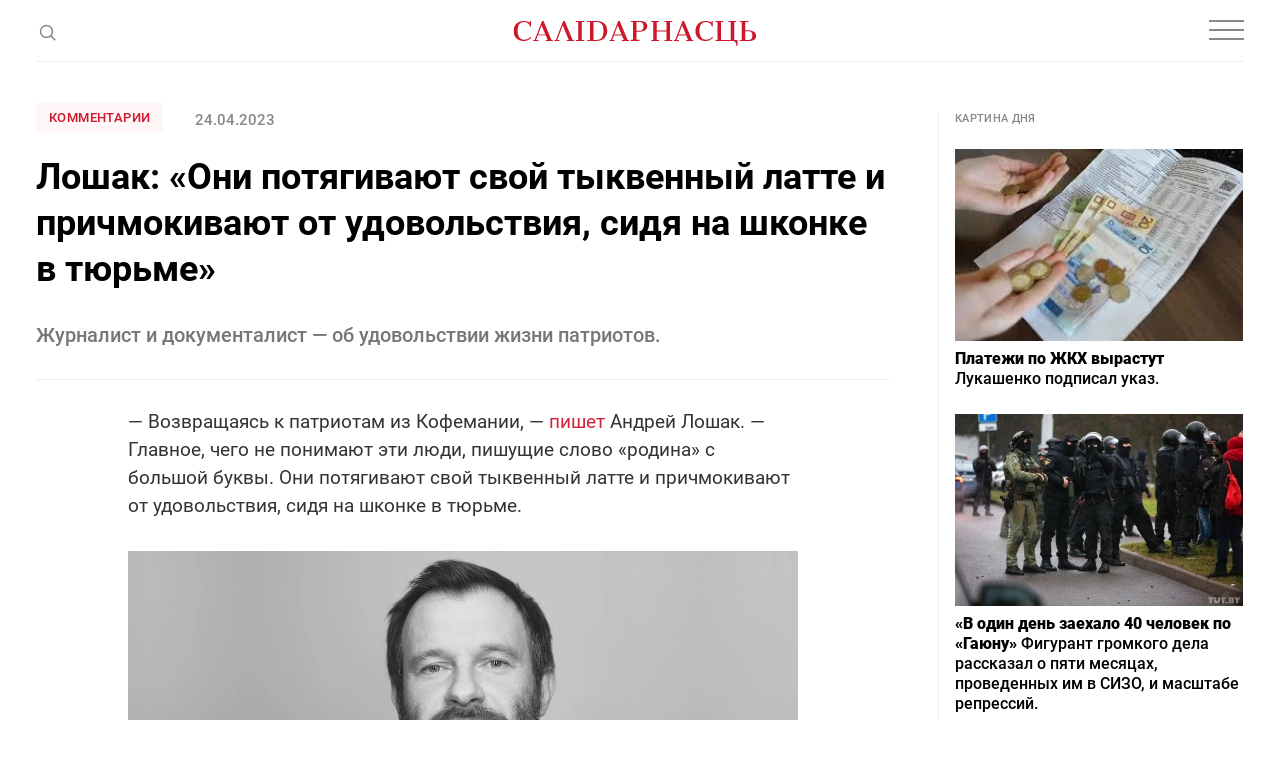

--- FILE ---
content_type: text/html; charset=UTF-8
request_url: https://gazetaby.com/post/loshak-oni-potyagivayut-svoj-tykvennyj-latte-i-pri/190956/
body_size: 29983
content:
<!DOCTYPE html>
<html class="article-page" prefix="og: http://ogp.me/ns#" lang="ru-RU">
<head>
    <meta charset="UTF-8">
    <meta name="viewport" content="width=device-width, initial-scale=1">
    <meta name="format-detection" content="telephone=no">
    <meta name="csrf-param" content="_csrf">
<meta name="csrf-token" content="4NfOyPmkv1ODLtPZwALSiz-ZKZ_I40vXLNkTYQhxPu-kmqmtrfHvEPZAhI21RYS_Za166qGNeK1E7lkiSkFdqQ==">
    <title>Лошак: «Они потягивают свой тыквенный латте и причмокивают от удовольствия, сидя на шконке в тюрьме» - Салiдарнасць</title>

    <!-- START Head Additional Code -->
    <!-- Google Tag Manager -->
<script>(function(w,d,s,l,i){w[l]=w[l]||[];w[l].push({'gtm.start':
new Date().getTime(),event:'gtm.js'});var f=d.getElementsByTagName(s)[0],
j=d.createElement(s),dl=l!='dataLayer'?'&l='+l:'';j.async=true;j.src=
'https://www.googletagmanager.com/gtm.js?id='+i+dl;f.parentNode.insertBefore(j,f);
})(window,document,'script','dataLayer','GTM-W39CL2T');</script>
<!-- End Google Tag Manager -->

<!-- Google Adsense -->
<script async src="https://pagead2.googlesyndication.com/pagead/js/adsbygoogle.js?client=ca-pub-2547180342824669"
     crossorigin="anonymous"></script>

<script async src="https://pagead2.googlesyndication.com/pagead/js/adsbygoogle.js?client=ca-pub-5954750761965865"
     crossorigin="anonymous"></script>


<!-- (C)2000-2017 Gemius SA - gemiusPrism  / gazetaby.com/Home Page -->
<!--<script type="text/javascript">-->
<!--    &lt;!&ndash;//&ndash;&gt;<![CDATA[//>&lt;!&ndash;-->
<!--    var pp_gemius_identifier = 'bI3gxNwBG0kCwX9fm7hulIXCrjyF2INi.FrUQLeyAc7.B7';-->

<!--    // lines below shouldn't be edited-->
<!--    function gemius_pending(i) {-->
<!--        window[i] = window[i] || function () {-->
<!--            var x = window[i + '_pdata'] = window[i + '_pdata'] || [];-->
<!--            x[x.length] = arguments;-->
<!--        };-->
<!--    };gemius_pending('gemius_hit');-->
<!--    gemius_pending('gemius_event');-->
<!--    gemius_pending('pp_gemius_hit');-->
<!--    gemius_pending('pp_gemius_event');-->
<!--    (function (d, t) {-->
<!--        try {-->
<!--            var gt = d.createElement(t), s = d.getElementsByTagName(t)[0],-->
<!--                l = 'http' + ((location.protocol == 'https:') ? 's' : '');-->
<!--            gt.setAttribute('async', 'async');-->
<!--            gt.setAttribute('defer', 'defer');-->
<!--            gt.src = l + '://gaby.hit.gemius.pl/xgemius.js';-->
<!--            s.parentNode.insertBefore(gt, s);-->
<!--        } catch (e) {-->
<!--        }-->
<!--    })(document, 'script');-->
<!--    //&ndash;&gt;<!]]>-->
<!--</script>-->

<!-- Meta Pixel Code -->
<script>
!function(f,b,e,v,n,t,s)
{if(f.fbq)return;n=f.fbq=function(){n.callMethod?
n.callMethod.apply(n,arguments):n.queue.push(arguments)};
if(!f._fbq)f._fbq=n;n.push=n;n.loaded=!0;n.version='2.0';
n.queue=[];t=b.createElement(e);t.async=!0;
t.src=v;s=b.getElementsByTagName(e)[0];
s.parentNode.insertBefore(t,s)}(window, document,'script',
'https://connect.facebook.net/en_US/fbevents.js');
fbq('init', '1894857347353190');
fbq('track', 'PageView');
</script>
<noscript><img height="1" width="1" style="display:none"
src="https://www.facebook.com/tr?id=1894857347353190&ev=PageView&noscript=1"
/></noscript>
<!-- End Meta Pixel Code -->

<link rel="manifest" href="/manifest.json">

<meta name="yandex-verification" content="698fee08d3316732" />

<meta name="pmail-verification" content="5c23f042b6d07e1769bc4c57fac61d1f">

<!-- Попап вечерняя рассылка -->
<script src="//web.webformscr.com/apps/fc3/build/loader.js" async sp-form-id="7e0b8d5bf55e1e9c2121632d498b1b815d59dc6f09ea4bb736c9d130a65eda4e"></script>

<!-- Верификация в Яндекс.Вебмастере для домена gazetaby.media -->
<meta name="yandex-verification" content="f2d6ac5b4c6e3e75" />

<!-- Верификация Google Search Console -->
<meta name="google-site-verification" content="gPFxT1DfmauU1JY6hrtQ1hzSD1MEWw59ccL23snaSBc" />

<meta name="yandex-verification" content="8c8e27a14db091b6" />
    <!-- END Head Additional Code -->

    <!-- START OneSignal Code -->
    <!--<link rel="manifest" href="/manifest.json" />-->
<!--<script src="https://cdn.onesignal.com/sdks/OneSignalSDK.js" async=""></script>-->
<!--<script>-->
<!--  var OneSignal = window.OneSignal || [];-->
<!--  OneSignal.push(function() {-->
<!--    OneSignal.init({-->
<!--        appId: "4e2700ab-8bb7-4b79-99ac-2757ccb482f9",-->
<!--        safari_web_id: "web.onesignal.auto.3437296f-1581-4c9c-99a7-ef947df2b18c",-->
<!--        autoRegister: false,-->
<!--        notifyButton: {-->
<!--enable: false /* Set to false to hide */-->
<!--        },-->
<!--        httpPermissionRequest: {-->
<!--            modalTitle: "Салiдарнасць"-->
<!--        },-->
<!--	    promptOptions: {-->
<!--            actionMessage: "Подписаться на новости",-->
<!--            acceptButtonText: "Да",-->
<!--            cancelButtonText: "Нет, спасибо",-->
<!--    		exampleNotificationCaption: "Вы сможете отписаться в любой момент",-->
<!--    		exampleNotificationTitleDesktop: "Пример уведомления",-->
<!--    		exampleNotificationMessageDesktop: "Это пример уведомления",-->
<!--    		exampleNotificationTitleMobile: "Пример уведомления",-->
<!--    		exampleNotificationMessageMobile: "Это пример уведомления",-->
<!--            showCredit: true,-->
<!--        }, -->
<!--        welcomeNotification: {disable: true}-->
<!--    });-->
<!--  });-->
<!--</script>-->
    <!-- END OneSignal Code -->

    <meta property="og:category" content="Комментарии">
<meta property="og:type" content="article">
<meta property="og:site_name" content="Салідарнасць">
<meta property="og:url" content="https://gazetaby.com/post/loshak-oni-potyagivayut-svoj-tykvennyj-latte-i-pri/190956/">
<meta property="og:title" content="Лошак: «Они потягивают свой тыквенный латте и причмокивают от удовольствия, сидя на шконке в тюрьме» - Салiдарнасць">
<meta property="og:image" content="https://gazetaby.com/uploads/2022/03/loshak12.jpg">
<link href="https://gazetaby.com/post/loshak-oni-potyagivayut-svoj-tykvennyj-latte-i-pri/190956/amp/" rel="amphtml">
<link href="/css/style.css?v=1691419506" rel="stylesheet">
<link href="/css/custom.css?v=1694521420" rel="stylesheet">
<script>var frontParams = {"basePath":"https:\/\/gazetaby.com","language":"ru-RU","statsUrl":"\/rating\/stats\/","countP":10,"afterP":5,"countP2":12,"afterP2":8};</script>    
    <script type="application/ld+json">{"@context":"https:\/\/schema.org","@type":"NewsArticle","headline":"\u041b\u043e\u0448\u0430\u043a: \u00ab\u041e\u043d\u0438 \u043f\u043e\u0442\u044f\u0433\u0438\u0432\u0430\u044e\u0442 \u0441\u0432\u043e\u0439 \u0442\u044b\u043a\u0432\u0435\u043d\u043d\u044b\u0439 \u043b\u0430\u0442\u0442\u0435 \u0438 \u043f\u0440\u0438\u0447\u043c\u043e\u043a\u0438\u0432\u0430\u044e\u0442 \u043e\u0442 \u0443\u0434\u043e\u0432\u043e\u043b\u044c\u0441\u0442\u0432\u0438\u044f, \u0441\u0438\u0434\u044f \u043d\u0430 \u0448\u043a\u043e\u043d\u043a\u0435 \u0432 \u0442\u044e\u0440\u044c\u043c\u0435\u00bb","image":["https:\/\/gazetaby.com\/uploads\/2022\/03\/loshak12.jpg"],"datePublished":"2023-04-24 14:42:34","author":[{"@type":"Organization","name":"\u0421\u0430\u043bi\u0434\u0430\u0440\u043d\u0430\u0441\u0446\u044c","url":"https:\/\/www.gazetaby.com\/"}]}</script>
    <link rel="canonical" href="https://gazetaby.com/post/loshak-oni-potyagivayut-svoj-tykvennyj-latte-i-pri/190956/" />
    <link rel="alternate" type="application/rss+xml" title="Салiдарнасць - Лента новостей" href="http://feeds.feedburner.com/gazetabycom" />

</head>
<body>

<!-- Google Tag Manager (noscript) -->
<noscript><iframe src="https://www.googletagmanager.com/ns.html?id=GTM-W39CL2T"
height="0" width="0" style="display:none;visibility:hidden"></iframe></noscript>
<!-- End Google Tag Manager (noscript) -->


<div id="all">
    <header id="header">
        <div class="nav-box">
            <div class="container">
                <nav id="nav">
                    <ul><li><a href="/category/vojna/">Война</a></li>
<li><a href="/category/novosti/">Новости</a></li>
<li><a href="/category/politika/">Политика</a></li>
<li><a href="/category/obshhestvo/">Общество</a></li>
<li><a href="/category/kommentarii/">Комментарии</a></li>
<li><a href="/category/profsoyuzy/">Профсоюзы</a></li>
<li><a href="/post/loshak-oni-potyagivayut-svoj-tykvennyj-latte-i-pri/190956/" class="dots"><svg width="20" height="4" viewBox="0 0 20 4" fill="none"><circle cx="2" cy="2" r="2" fill="#888"/><circle cx="10" cy="2" r="2" fill="#888"/><circle cx="18" cy="2" r="2" fill="#888"/></svg></a>
<ul id="nav-dropdown1" class="nav-dropdown">
<li><a href="/category/koktejl/">Коктейль</a></li>
<li><a href="/category/ekonomika/">Экономика</a></li>
<li><a href="/category/skandaly/">Скандалы</a></li>
</ul>
</li></ul>                    <ul class="special-projects-list"><li class="title">Спецпроекты:</li>
<li><a href="/category/filin/">Филин</a></li>
<li><a href="/category/dnevnik-vojny/">Дневник войны</a></li>
<li><a href="/category/zhenshhiny/">Женщины</a></li>
<li><a href="/category/eto-evropa/">Это Европа</a></li>
<li><a href="/category/tranzit/">Транзит</a></li>
<li><a href="/category/neabyyakavyya/">Неабыякавыя</a></li></ul>                </nav>

                
                <div class="social-links-box">
                    <div class="social-links">
                        <a href="https://t.me/gazetaby" class="icon" target="_blank"><svg width="16" height="12" viewBox="0 0 16 12" fill="none"><path d="M14.9685 1.09389L12.8435 11.0314C12.7602 11.3856 12.6144 11.6147 12.406 11.7189C12.2185 11.8022 11.9789 11.7606 11.6873 11.5939L8.46853 9.21889L6.90603 10.7189C6.80187 10.8231 6.71853 10.896 6.65603 10.9376C6.55187 11.0001 6.41645 11.0314 6.24978 11.0314L6.49978 7.75014L12.4685 2.34389C12.5519 2.28139 12.5727 2.22931 12.531 2.18764C12.5102 2.12514 12.4477 2.10431 12.3435 2.12514C12.2602 2.12514 12.1664 2.15639 12.0623 2.21889L4.68728 6.87514L1.49978 5.87514C1.14562 5.77097 0.97895 5.61472 0.999783 5.40639C1.02062 5.19806 1.23937 5.01056 1.65603 4.84389L14.0623 0.0626395C14.3748 -0.0415272 14.6248 0.000139505 14.8123 0.18764C14.9998 0.354306 15.0519 0.656389 14.9685 1.09389Z" fill="#888"/></svg></a>

<a href="https://www.facebook.com/gazetaby/" class="icon" target="_blank"><svg width="9" height="16" viewBox="0 0 9 16" fill="none"><path d="M2.40625 16V8.84375H0V6H2.40625V3.75C2.40625 2.5625 2.73958 1.64583 3.40625 1C4.07292 0.333333 4.95833 0 6.0625 0C6.95833 0 7.6875 0.0416667 8.25 0.125V2.65625H6.75C6.1875 2.65625 5.80208 2.78125 5.59375 3.03125C5.42708 3.23958 5.34375 3.57292 5.34375 4.03125V6H8L7.625 8.84375H5.34375V16H2.40625Z" fill="#888"/></svg></a>

<a href="https://www.instagram.com/gazetabycom/" class="icon" target="_blank"><svg width="14" height="14" viewBox="0 0 14 14" fill="none"><path d="M7 3.40625C6.35417 3.40625 5.75 3.57292 5.1875 3.90625C4.64583 4.21875 4.20833 4.65625 3.875 5.21875C3.5625 5.76042 3.40625 6.35417 3.40625 7C3.40625 7.64583 3.5625 8.25 3.875 8.8125C4.20833 9.35417 4.64583 9.79167 5.1875 10.125C5.75 10.4375 6.35417 10.5938 7 10.5938C7.64583 10.5938 8.23958 10.4375 8.78125 10.125C9.34375 9.79167 9.78125 9.35417 10.0938 8.8125C10.4271 8.25 10.5938 7.64583 10.5938 7C10.5938 6.35417 10.4271 5.76042 10.0938 5.21875C9.78125 4.65625 9.34375 4.21875 8.78125 3.90625C8.23958 3.57292 7.64583 3.40625 7 3.40625ZM7 9.34375C6.35417 9.34375 5.80208 9.11458 5.34375 8.65625C4.88542 8.19792 4.65625 7.64583 4.65625 7C4.65625 6.35417 4.88542 5.80208 5.34375 5.34375C5.80208 4.88542 6.35417 4.65625 7 4.65625C7.64583 4.65625 8.19792 4.88542 8.65625 5.34375C9.11458 5.80208 9.34375 6.35417 9.34375 7C9.34375 7.64583 9.11458 8.19792 8.65625 8.65625C8.19792 9.11458 7.64583 9.34375 7 9.34375ZM11.5938 3.25C11.5729 3.47917 11.4792 3.67708 11.3125 3.84375C11.1667 4.01042 10.9792 4.09375 10.75 4.09375C10.5208 4.09375 10.3229 4.01042 10.1562 3.84375C9.98958 3.67708 9.90625 3.47917 9.90625 3.25C9.90625 3.02083 9.98958 2.82292 10.1562 2.65625C10.3229 2.48958 10.5208 2.40625 10.75 2.40625C10.9792 2.40625 11.1771 2.48958 11.3438 2.65625C11.5104 2.82292 11.5938 3.02083 11.5938 3.25ZM13.9688 4.09375C13.9271 3.48958 13.8333 2.96875 13.6875 2.53125C13.5 2.01042 13.2083 1.5625 12.8125 1.1875C12.4375 0.791667 11.9896 0.5 11.4688 0.3125C11.0312 0.166667 10.5104 0.0833333 9.90625 0.0625C9.32292 0.0208333 8.35417 0 7 0C5.64583 0 4.66667 0.0208333 4.0625 0.0625C3.47917 0.0833333 2.96875 0.166667 2.53125 0.3125C2.01042 0.5 1.55208 0.791667 1.15625 1.1875C0.78125 1.5625 0.5 2.01042 0.3125 2.53125C0.166667 2.96875 0.0729167 3.48958 0.03125 4.09375C0.0104167 4.67708 0 5.64583 0 7C0 8.35417 0.0104167 9.33333 0.03125 9.9375C0.0729167 10.5208 0.166667 11.0312 0.3125 11.4688C0.5 11.9896 0.78125 12.4479 1.15625 12.8438C1.55208 13.2188 2.01042 13.4896 2.53125 13.6562C2.96875 13.8229 3.47917 13.9167 4.0625 13.9375C4.66667 13.9792 5.64583 14 7 14C8.35417 14 9.32292 13.9792 9.90625 13.9375C10.5104 13.9167 11.0312 13.8333 11.4688 13.6875C11.9896 13.5 12.4375 13.2188 12.8125 12.8438C13.2083 12.4479 13.5 11.9896 13.6875 11.4688C13.8333 11.0312 13.9167 10.5208 13.9375 9.9375C13.9792 9.33333 14 8.35417 14 7C14 5.64583 13.9896 4.67708 13.9688 4.09375ZM12.4688 11.125C12.2188 11.75 11.7708 12.1979 11.125 12.4688C10.7917 12.5938 10.2292 12.6771 9.4375 12.7188C9 12.7396 8.35417 12.75 7.5 12.75H6.5C5.66667 12.75 5.02083 12.7396 4.5625 12.7188C3.79167 12.6771 3.22917 12.5938 2.875 12.4688C2.25 12.2188 1.80208 11.7708 1.53125 11.125C1.40625 10.7708 1.32292 10.2083 1.28125 9.4375C1.26042 8.97917 1.25 8.33333 1.25 7.5V6.5C1.25 5.66667 1.26042 5.02083 1.28125 4.5625C1.32292 3.77083 1.40625 3.20833 1.53125 2.875C1.78125 2.22917 2.22917 1.78125 2.875 1.53125C3.22917 1.40625 3.79167 1.32292 4.5625 1.28125C5.02083 1.26042 5.66667 1.25 6.5 1.25H7.5C8.33333 1.25 8.97917 1.26042 9.4375 1.28125C10.2292 1.32292 10.7917 1.40625 11.125 1.53125C11.7708 1.78125 12.2188 2.22917 12.4688 2.875C12.5938 3.20833 12.6771 3.77083 12.7188 4.5625C12.7396 5 12.75 5.64583 12.75 6.5V7.5C12.75 8.33333 12.7396 8.97917 12.7188 9.4375C12.6771 10.2083 12.5938 10.7708 12.4688 11.125Z" fill="#888"/></svg></a>

<a href="https://www.tiktok.com/@gazetaby" class="icon" target="_blank"><svg width="14" height="17" viewBox="0 0 14 17" fill="none" xmlns="http://www.w3.org/2000/svg"><g clip-path="url(#clip0_1025_32238)"><path d="M14.0008 6.70227C12.625 6.70556 11.283 6.2765 10.1643 5.4757V11.0607C10.1639 12.0951 9.84771 13.1047 9.25803 13.9546C8.66835 14.8045 7.83327 15.454 6.86444 15.8165C5.89562 16.1789 4.83923 16.237 3.83653 15.9828C2.83384 15.7287 1.93263 15.1745 1.25341 14.3943C0.574187 13.6142 0.149334 12.6452 0.0356554 11.6171C-0.0780232 10.5889 0.124892 9.55061 0.617268 8.64091C1.10964 7.73121 1.86801 6.9935 2.79097 6.52644C3.71392 6.05939 4.75747 5.88523 5.78207 6.02727V8.83633C5.31321 8.68885 4.80974 8.69329 4.34355 8.84902C3.87737 9.00475 3.47231 9.3038 3.18623 9.70347C2.90014 10.1031 2.74766 10.583 2.75055 11.0745C2.75345 11.566 2.91157 12.044 3.20235 12.4403C3.49312 12.8366 3.90167 13.1308 4.36966 13.281C4.83765 13.4313 5.34114 13.4298 5.80823 13.2768C6.27532 13.1238 6.68213 12.8271 6.97055 12.4291C7.25898 12.0312 7.41427 11.5522 7.41426 11.0607V0.142578H10.1643C10.1624 0.374809 10.1818 0.606724 10.2224 0.835391C10.3179 1.34585 10.5166 1.83146 10.8063 2.2625C11.096 2.69353 11.4705 3.06095 11.9071 3.34227C12.5281 3.75292 13.2563 3.9718 14.0008 3.97164V6.70227Z" fill="#888888"/></g><defs><clipPath id="clip0_1025_32238"><rect width="14" height="16" fill="white" transform="translate(0 0.142578)"/></clipPath></defs></svg></a>

<a href="https://www.youtube.com/channel/UCewCc-SFaYvMX__bRx9Y6aw" class="icon" target="_blank"><svg width="16" height="16" viewBox="0 0 16 16" fill="none" xmlns="http://www.w3.org/2000/svg"><g clip-path="url(#clip0_1025_32230)"><path d="M13.0767 2.12275C10.674 1.95875 5.32267 1.95942 2.92333 2.12275C0.325333 2.30008 0.0193333 3.86942 0 8.00008C0.0193333 12.1234 0.322667 13.6994 2.92333 13.8774C5.32333 14.0408 10.674 14.0414 13.0767 13.8774C15.6747 13.7001 15.9807 12.1308 16 8.00008C15.9807 3.87675 15.6773 2.30075 13.0767 2.12275ZM6 10.6668V5.33342L11.3333 7.99542L6 10.6668Z" fill="#888888"/></g><defs><clipPath id="clip0_1025_32230"><rect width="16" height="16" fill="white"/></clipPath></defs></svg></a>
                    </div>
                </div>
            </div>
        </div>
        <div class="container">
            <span class="js-open-search" title="Поиск">
                <svg class="open" width="19" height="19" viewBox="0 0 19 19" fill="none">
                    <circle cx="9.48329" cy="9.4834" r="5.9557" transform="rotate(-45 9.48329 9.4834)" stroke="#888" stroke-width="1.5"/>
                    <path d="M13.4355 13.4346L18.1772 18.1762" stroke="#888" stroke-width="1.5"/>
                </svg>
                <svg class="close" width="16" height="15" viewBox="0 0 16 15" fill="none">
                    <path fill-rule="evenodd" clip-rule="evenodd" d="M0.707107 14.8492L14.8492 0.707061L14.1421 -4.55379e-05L0 14.1421L0.707107 14.8492Z" fill="#888"/>
                    <path fill-rule="evenodd" clip-rule="evenodd" d="M1 0.14209L0.292893 0.849197L14.435 14.9913L15.1421 14.2842L1 0.14209Z" fill="#888"/>
                </svg>
            </span>
            <div class="search-form-box">
                <form class="search-form" action="/search/" method="get">
                    <div class="search-form-wrap">
                        <span class="js-close-search" title="Закрыть"></span>
                        <div class="field on-focus">
                            <input type="text" name="text" class="form-control" placeholder="Поиск">
                        </div>
                        <button type="submit" class="search-btn" title="Поиск">
                            <svg width="19" height="19" viewBox="0 0 19 19" fill="none">
                                <circle cx="9.48329" cy="9.4834" r="5.9557" transform="rotate(-45 9.48329 9.4834)" stroke="#888" stroke-width="1.5"/>
                                <path d="M13.4355 13.4346L18.1772 18.1762" stroke="#888" stroke-width="1.5"/>
                            </svg>
                        </button>
                    </div>
                </form>
            </div>
            <a href="/" id="logo">
                <svg width="244" height="26" viewBox="0 0 244 26" fill="none">
                    <g clip-path="url(#clip-logo-header)">
                        <path d="M221.36 18.9321C221.36 19.0064 219.541 20.0087 219.541 20.0087C220.952 20.0087 221.954 20.4913 222.548 21.4564C222.993 22.236 223.253 23.461 223.327 25.1686H224.33V18.895H221.36V18.9321Z" fill="#CF172B"/>
                        <path d="M16.2573 1.67048C16.5914 1.1879 16.777 0.631072 16.8141 0H17.8906V5.45692H16.777C16.5171 4.08341 15.8489 3.00687 14.6982 2.22731C13.5845 1.44775 12.3595 1.03941 11.0231 1.03941C6.60559 1.03941 4.45252 4.04628 4.48964 10.0229C4.52677 12.3987 5.00935 14.3662 5.9374 15.9624C7.05105 17.7814 8.61017 18.7094 10.7261 18.7094C12.3224 18.7094 13.6587 18.4496 14.7724 17.8927C15.8861 17.3359 16.7399 16.6306 17.3709 15.7026L18.0391 16.2965C17.705 17.0761 17.0368 17.8185 15.9603 18.5238C14.5126 19.489 12.7307 20.0087 10.5405 20.0087C7.45939 20.0087 5.00935 19.0806 3.19038 17.1874C1.37141 15.3313 0.443359 12.9184 0.443359 10.0229C0.443359 7.1274 1.37141 4.71448 3.19038 2.82126C5.00935 0.965169 7.53364 0 10.7632 0C12.508 0 14.0671 0.371219 15.3664 1.07653C15.7376 1.26214 16.0345 1.48488 16.2573 1.67048Z" fill="#CF172B"/>
                        <path d="M20.1602 18.9693H21.5708L28.9209 0H30.4429L38.3128 18.9322H39.6491V19.9344H32.5217V18.9322H34.4892L32.596 14.3662H24.689L22.9814 18.9322H25.3201V19.9344H20.1602V18.9693ZM32.1876 13.401L28.4755 4.38038L25.0602 13.401H32.1876Z" fill="#CF172B"/>
                        <path d="M62.5469 18.9693H65.1083V1.03941H62.5098V0H71.1592V1.00229H68.5978V18.9322H71.1592V19.9344H62.5098V18.9693H62.5469Z" fill="#CF172B"/>
                        <path d="M74.2012 18.9693H76.7997V1.03941H74.1641V0H82.9619C88.1961 0 91.6113 1.67048 93.1333 4.97433C93.7644 6.34784 94.0985 7.94408 94.0985 9.8373C94.0985 12.3245 93.3932 14.5147 91.9454 16.3336C90.7947 17.8185 89.0871 18.8579 86.8597 19.489C85.709 19.8231 84.3355 19.9716 82.7763 19.9716H74.1641V18.9693H74.2012ZM82.665 18.9693C85.412 18.9693 87.3794 18.3011 88.5673 16.9276C89.7552 15.5541 90.3492 13.2525 90.3492 9.94866V9.54032C90.3121 6.38496 89.681 4.19477 88.456 2.93263C87.231 1.67048 85.3749 1.03941 82.8506 1.03941H80.3634V18.9693H82.665Z" fill="#CF172B"/>
                        <path d="M96.3301 18.9688H97.7407L105.091 0.0366211H106.613L114.483 18.9688H115.819V19.9711H108.692V18.9688H110.659L108.766 14.4028H100.859L99.1513 18.9688H101.49V19.9711H96.3301V18.9688ZM108.358 13.4005L104.645 4.37988L101.23 13.4005H108.358Z" fill="#CF172B"/>
                        <path d="M126.618 0C131.63 0 134.117 1.67048 134.117 5.01145C134.117 6.53345 133.671 7.72135 132.743 8.61228C131.815 9.5032 130.59 10.0971 129.031 10.3199C127.435 10.8025 126.73 10.6911 125.764 10.6911H123.389V18.8579H126.433V19.9344H117.746V18.8579H119.862V1.00229H117.746V0H126.618ZM126.358 9.8373C127.955 9.8373 129.068 9.31759 129.699 8.3153C130.182 7.57286 130.405 6.53345 130.405 5.19706C130.405 3.86068 130.145 2.85838 129.588 2.22731C128.92 1.44775 127.769 1.03941 126.136 1.03941H123.352V9.8373H126.358Z" fill="#CF172B"/>
                        <path d="M138.164 18.9693H140.206V1.03941H138.164V0H145.923V1.00229H143.732V9.42896H153.458V1.00229H151.268V0H159.027V1.00229H156.985V18.9322H159.027V19.9344H151.268V18.9322H153.458V10.4684H143.732V18.9693H145.923V19.9716H138.164V18.9693Z" fill="#CF172B"/>
                        <path d="M160.662 18.9688H162.073L169.423 0.0366211H170.945L178.815 18.9688H180.151V19.9711H173.024V18.9688H174.991L173.098 14.4028H165.191L163.483 18.9688H165.822V19.9711H160.662V18.9688ZM172.69 13.4005L168.977 4.37988L165.562 13.4005H172.69Z" fill="#CF172B"/>
                        <path d="M198.115 1.6705C198.449 1.18791 198.634 0.631084 198.671 1.24983e-05H199.748V5.45693H198.634C198.375 4.08342 197.706 3.00688 196.556 2.22732C195.442 1.44777 194.217 1.03942 192.881 1.03942C188.463 1.03942 186.31 4.0463 186.347 10.0229C186.384 12.3987 186.867 14.3662 187.795 15.9624C188.908 17.7814 190.468 18.7094 192.584 18.7094C194.18 18.7094 195.516 18.4496 196.63 17.8928C197.743 17.3359 198.597 16.6306 199.228 15.7026L199.897 16.2965C199.562 17.0761 198.894 17.8185 197.818 18.5238C196.37 19.489 194.588 20.0087 192.398 20.0087C189.317 20.0087 186.867 19.0807 185.048 17.1874C183.229 15.3313 182.301 12.9184 182.301 10.0229C182.301 7.12741 183.229 4.71449 185.048 2.82127C186.867 0.928059 189.391 -0.0371094 192.658 -0.0371094C194.402 -0.0371094 195.962 0.334109 197.261 1.03942C197.632 1.26216 197.892 1.48489 198.115 1.6705Z" fill="#CF172B"/>
                        <path d="M59.469 18.9693L51.5992 0H50.0772L42.727 18.9693H41.3164V19.9716H46.4763V18.9693H44.1377L49.6317 4.38038L55.6455 18.9693H53.678V19.9716H60.8054V18.9693H59.469Z" fill="#CF172B"/>
                        <path d="M207.916 1.03941H210.143V0H202.385V1.03941H204.426V18.9693H202.385V19.9716H221.28V18.9693H207.916V1.03941Z" fill="#CF172B"/>
                        <path d="M223.214 1.03941V0H215.455V1.03941H217.645V18.9693H215.455V19.9716H223.214V18.9693H221.172V1.03941H223.214Z" fill="#CF172B"/>
                        <path d="M226.582 19.9716V18.9693H228.698V1.11366H226.582V0H235.269V1.11366H232.225V9.28047H234.6C235.566 9.28047 238.127 9.39183 237.867 9.65169C239.426 9.91154 240.651 10.4684 241.579 11.3593C242.507 12.2502 242.953 13.4752 242.953 14.9601C242.953 18.3011 240.466 19.9716 235.454 19.9716H226.582ZM232.187 10.1714V18.9693H234.972C236.605 18.9693 237.756 18.5609 238.424 17.7814C238.981 17.1503 239.241 16.148 239.241 14.8116C239.241 13.4752 239.018 12.4358 238.535 11.6934C237.904 10.6911 236.791 10.1714 235.194 10.1714H232.187Z" fill="#CF172B"/>
                    </g>
                    <defs>
                        <clipPath id="clip-logo-header">
                            <rect width="243.557" height="25.2058" fill="white" transform="translate(0.443359)"/>
                        </clipPath>
                    </defs>
                </svg>
            </a>
            <div class="social-links">
                <a href="https://t.me/gazetaby" class="icon" target="_blank"><svg width="16" height="12" viewBox="0 0 16 12" fill="none"><path d="M14.9685 1.09389L12.8435 11.0314C12.7602 11.3856 12.6144 11.6147 12.406 11.7189C12.2185 11.8022 11.9789 11.7606 11.6873 11.5939L8.46853 9.21889L6.90603 10.7189C6.80187 10.8231 6.71853 10.896 6.65603 10.9376C6.55187 11.0001 6.41645 11.0314 6.24978 11.0314L6.49978 7.75014L12.4685 2.34389C12.5519 2.28139 12.5727 2.22931 12.531 2.18764C12.5102 2.12514 12.4477 2.10431 12.3435 2.12514C12.2602 2.12514 12.1664 2.15639 12.0623 2.21889L4.68728 6.87514L1.49978 5.87514C1.14562 5.77097 0.97895 5.61472 0.999783 5.40639C1.02062 5.19806 1.23937 5.01056 1.65603 4.84389L14.0623 0.0626395C14.3748 -0.0415272 14.6248 0.000139505 14.8123 0.18764C14.9998 0.354306 15.0519 0.656389 14.9685 1.09389Z" fill="#888"/></svg></a>

<a href="https://www.facebook.com/gazetaby/" class="icon" target="_blank"><svg width="9" height="16" viewBox="0 0 9 16" fill="none"><path d="M2.40625 16V8.84375H0V6H2.40625V3.75C2.40625 2.5625 2.73958 1.64583 3.40625 1C4.07292 0.333333 4.95833 0 6.0625 0C6.95833 0 7.6875 0.0416667 8.25 0.125V2.65625H6.75C6.1875 2.65625 5.80208 2.78125 5.59375 3.03125C5.42708 3.23958 5.34375 3.57292 5.34375 4.03125V6H8L7.625 8.84375H5.34375V16H2.40625Z" fill="#888"/></svg></a>

<a href="https://www.instagram.com/gazetabycom/" class="icon" target="_blank"><svg width="14" height="14" viewBox="0 0 14 14" fill="none"><path d="M7 3.40625C6.35417 3.40625 5.75 3.57292 5.1875 3.90625C4.64583 4.21875 4.20833 4.65625 3.875 5.21875C3.5625 5.76042 3.40625 6.35417 3.40625 7C3.40625 7.64583 3.5625 8.25 3.875 8.8125C4.20833 9.35417 4.64583 9.79167 5.1875 10.125C5.75 10.4375 6.35417 10.5938 7 10.5938C7.64583 10.5938 8.23958 10.4375 8.78125 10.125C9.34375 9.79167 9.78125 9.35417 10.0938 8.8125C10.4271 8.25 10.5938 7.64583 10.5938 7C10.5938 6.35417 10.4271 5.76042 10.0938 5.21875C9.78125 4.65625 9.34375 4.21875 8.78125 3.90625C8.23958 3.57292 7.64583 3.40625 7 3.40625ZM7 9.34375C6.35417 9.34375 5.80208 9.11458 5.34375 8.65625C4.88542 8.19792 4.65625 7.64583 4.65625 7C4.65625 6.35417 4.88542 5.80208 5.34375 5.34375C5.80208 4.88542 6.35417 4.65625 7 4.65625C7.64583 4.65625 8.19792 4.88542 8.65625 5.34375C9.11458 5.80208 9.34375 6.35417 9.34375 7C9.34375 7.64583 9.11458 8.19792 8.65625 8.65625C8.19792 9.11458 7.64583 9.34375 7 9.34375ZM11.5938 3.25C11.5729 3.47917 11.4792 3.67708 11.3125 3.84375C11.1667 4.01042 10.9792 4.09375 10.75 4.09375C10.5208 4.09375 10.3229 4.01042 10.1562 3.84375C9.98958 3.67708 9.90625 3.47917 9.90625 3.25C9.90625 3.02083 9.98958 2.82292 10.1562 2.65625C10.3229 2.48958 10.5208 2.40625 10.75 2.40625C10.9792 2.40625 11.1771 2.48958 11.3438 2.65625C11.5104 2.82292 11.5938 3.02083 11.5938 3.25ZM13.9688 4.09375C13.9271 3.48958 13.8333 2.96875 13.6875 2.53125C13.5 2.01042 13.2083 1.5625 12.8125 1.1875C12.4375 0.791667 11.9896 0.5 11.4688 0.3125C11.0312 0.166667 10.5104 0.0833333 9.90625 0.0625C9.32292 0.0208333 8.35417 0 7 0C5.64583 0 4.66667 0.0208333 4.0625 0.0625C3.47917 0.0833333 2.96875 0.166667 2.53125 0.3125C2.01042 0.5 1.55208 0.791667 1.15625 1.1875C0.78125 1.5625 0.5 2.01042 0.3125 2.53125C0.166667 2.96875 0.0729167 3.48958 0.03125 4.09375C0.0104167 4.67708 0 5.64583 0 7C0 8.35417 0.0104167 9.33333 0.03125 9.9375C0.0729167 10.5208 0.166667 11.0312 0.3125 11.4688C0.5 11.9896 0.78125 12.4479 1.15625 12.8438C1.55208 13.2188 2.01042 13.4896 2.53125 13.6562C2.96875 13.8229 3.47917 13.9167 4.0625 13.9375C4.66667 13.9792 5.64583 14 7 14C8.35417 14 9.32292 13.9792 9.90625 13.9375C10.5104 13.9167 11.0312 13.8333 11.4688 13.6875C11.9896 13.5 12.4375 13.2188 12.8125 12.8438C13.2083 12.4479 13.5 11.9896 13.6875 11.4688C13.8333 11.0312 13.9167 10.5208 13.9375 9.9375C13.9792 9.33333 14 8.35417 14 7C14 5.64583 13.9896 4.67708 13.9688 4.09375ZM12.4688 11.125C12.2188 11.75 11.7708 12.1979 11.125 12.4688C10.7917 12.5938 10.2292 12.6771 9.4375 12.7188C9 12.7396 8.35417 12.75 7.5 12.75H6.5C5.66667 12.75 5.02083 12.7396 4.5625 12.7188C3.79167 12.6771 3.22917 12.5938 2.875 12.4688C2.25 12.2188 1.80208 11.7708 1.53125 11.125C1.40625 10.7708 1.32292 10.2083 1.28125 9.4375C1.26042 8.97917 1.25 8.33333 1.25 7.5V6.5C1.25 5.66667 1.26042 5.02083 1.28125 4.5625C1.32292 3.77083 1.40625 3.20833 1.53125 2.875C1.78125 2.22917 2.22917 1.78125 2.875 1.53125C3.22917 1.40625 3.79167 1.32292 4.5625 1.28125C5.02083 1.26042 5.66667 1.25 6.5 1.25H7.5C8.33333 1.25 8.97917 1.26042 9.4375 1.28125C10.2292 1.32292 10.7917 1.40625 11.125 1.53125C11.7708 1.78125 12.2188 2.22917 12.4688 2.875C12.5938 3.20833 12.6771 3.77083 12.7188 4.5625C12.7396 5 12.75 5.64583 12.75 6.5V7.5C12.75 8.33333 12.7396 8.97917 12.7188 9.4375C12.6771 10.2083 12.5938 10.7708 12.4688 11.125Z" fill="#888"/></svg></a>

<a href="https://www.tiktok.com/@gazetaby" class="icon" target="_blank"><svg width="14" height="17" viewBox="0 0 14 17" fill="none" xmlns="http://www.w3.org/2000/svg"><g clip-path="url(#clip0_1025_32238)"><path d="M14.0008 6.70227C12.625 6.70556 11.283 6.2765 10.1643 5.4757V11.0607C10.1639 12.0951 9.84771 13.1047 9.25803 13.9546C8.66835 14.8045 7.83327 15.454 6.86444 15.8165C5.89562 16.1789 4.83923 16.237 3.83653 15.9828C2.83384 15.7287 1.93263 15.1745 1.25341 14.3943C0.574187 13.6142 0.149334 12.6452 0.0356554 11.6171C-0.0780232 10.5889 0.124892 9.55061 0.617268 8.64091C1.10964 7.73121 1.86801 6.9935 2.79097 6.52644C3.71392 6.05939 4.75747 5.88523 5.78207 6.02727V8.83633C5.31321 8.68885 4.80974 8.69329 4.34355 8.84902C3.87737 9.00475 3.47231 9.3038 3.18623 9.70347C2.90014 10.1031 2.74766 10.583 2.75055 11.0745C2.75345 11.566 2.91157 12.044 3.20235 12.4403C3.49312 12.8366 3.90167 13.1308 4.36966 13.281C4.83765 13.4313 5.34114 13.4298 5.80823 13.2768C6.27532 13.1238 6.68213 12.8271 6.97055 12.4291C7.25898 12.0312 7.41427 11.5522 7.41426 11.0607V0.142578H10.1643C10.1624 0.374809 10.1818 0.606724 10.2224 0.835391C10.3179 1.34585 10.5166 1.83146 10.8063 2.2625C11.096 2.69353 11.4705 3.06095 11.9071 3.34227C12.5281 3.75292 13.2563 3.9718 14.0008 3.97164V6.70227Z" fill="#888888"/></g><defs><clipPath id="clip0_1025_32238"><rect width="14" height="16" fill="white" transform="translate(0 0.142578)"/></clipPath></defs></svg></a>

<a href="https://www.youtube.com/channel/UCewCc-SFaYvMX__bRx9Y6aw" class="icon" target="_blank"><svg width="16" height="16" viewBox="0 0 16 16" fill="none" xmlns="http://www.w3.org/2000/svg"><g clip-path="url(#clip0_1025_32230)"><path d="M13.0767 2.12275C10.674 1.95875 5.32267 1.95942 2.92333 2.12275C0.325333 2.30008 0.0193333 3.86942 0 8.00008C0.0193333 12.1234 0.322667 13.6994 2.92333 13.8774C5.32333 14.0408 10.674 14.0414 13.0767 13.8774C15.6747 13.7001 15.9807 12.1308 16 8.00008C15.9807 3.87675 15.6773 2.30075 13.0767 2.12275ZM6 10.6668V5.33342L11.3333 7.99542L6 10.6668Z" fill="#888888"/></g><defs><clipPath id="clip0_1025_32230"><rect width="16" height="16" fill="white"/></clipPath></defs></svg></a>
            </div>
            <div class="js-open-nav">
                <span class="start-state">
                    <span></span>
                </span>
            </div>
        </div>
    </header>

    
    
<div class="content-grid has-aside">
    <div class="container">

        
        <div class="content-box">
            <main id="main">

                <div class="article-top-box">
                    <div class="top-wrap">
                                                    <a href="/category/kommentarii/" class="category">Комментарии</a>
                                                <time class="date" datetime="2023-04-24T14:42:34+03:00">24.04.2023</time>
                        <div class="author"></div>
                    </div>
                    <h1>Лошак: «Они потягивают свой тыквенный латте и причмокивают от удовольствия, сидя на шконке в тюрьме»</h1>
                    <h2 class="sub-header custom-red">Журналист и документалист — об удовольствии жизни патриотов.
</h2>
                </div>

                
                    
                    
                                            <div class="subcontainer-custom">
                            <p style="margin-bottom:11px">— Возвращаясь к патриотам из Кофемании, — <a href="https://www.facebook.com/andrey.loshak/posts/pfbid02NEowmQmJnjezJ3UYm7VDWJ1Tyrv13xCAhi3gWd236PHSxcbikTNERQnLpnKdwg3Tl" style="color:#0563c1; text-decoration:underline">пишет</a> Андрей Лошак. — Главное, чего не понимают эти люди, пишущие слово «родина» с большой буквы. Они потягивают свой тыквенный латте и причмокивают от удовольствия, сидя на шконке в тюрьме.</p>

<figure class="captioned-image"><img alt="" src="/assets/webp/uploads/2022/03/loshak12.webp">
<figcaption>Андрей Лошак</figcaption>
</figure>

<p style="margin-bottom:11px">Да, пока они довольно комфортно чалятся, паек хороший, но жизнь их полностью зависит от воли пахана и администрации. Шаг в сторону — и тебя или набутылят или окувалдят. Черенок от швабры висит над их жопой как перст судьбы, и стоит пахану захотеть, как он будет приведен в действие.</p>

<p style="margin-bottom:11px">Предупреждая неизбежные обиды оставшихся, скажу, что в этом унизительном состоянии можно жить и даже радоваться. Я сам так жил до 2022 года, вопрос в отношении. Когда тебе ссут на голову, можно пытаться этому сопротивляться, уворачиваться или хотя бы возмущаться, а можно подставлять лицо и кричать: «Какой приятный дождик!»</p>

<p style="margin-bottom:11px">Хочется напомнить этим ванильным патриотам цитату маркиза де Кюстина, все понявшего про Россию почти 200 лет назад: «Национальная гордость, на мой взгляд, приличествует лишь народам свободным. Когда я вижу людей, надменных из подобострастия, причина внушает мне ненависть к следствию; в основе всего этого тщеславия — страх, говорю я себе; в основе всего этого величия — ловко скрытая низость».</p>


<div class="read-also-box">
    <span class="mobile-view label">читайте также</span>
    <div class="text">
        <span class="label">читайте также</span>
                <a href="/post/loshak-u-etix-lyudej-iz-nurov-i-kofemanij-vojna-do/190833/" class="title">
            Лошак: «У этих людей из Нуров и Кофеманий война до сих пор не началась»        </a>
            </div>
</div>


<p style="margin-bottom:11px">Закон об электронных повестках практически уже приравнивает положение россиян призывного возраста к крепостному. У народа отобрали все — свободу, деньги, счастье, надежду, будущее, теперь уже и жизни забирают, но ванильные патриоты продолжают радостно растирать ссанину по лицу со словами благодарности.</p>

<p style="margin-bottom:11px">Вспоминается еще одна цитата, идеально описывающая эту публику, — из старого святочного рассказа Пелевина «Тайм-аут или вечерняя Москва». По сюжету бандит, погибший в разборке, попадает в ад. Там нужно было постоянно охлаждать собственным задом раскаленную сковородку, но за это черти платили баксы, на которые можно было купить кокаин.</p>

<p style="margin-bottom:11px">«Купив коксу на одну дорожку, он вытягивал его сквозь свёрнутую банкноту и выходил из «Мандовошки» на пленэр, и тут наступали те три минуты, которые он ждал каждый месяц. С души отступала тяжесть, смутные огни в тумане наливались забытой красотой и он бывал почти счастлив. Поэтому, когда однажды в самом начале второй минуты пленэра к нему подошел какой-то странный ангел в тёмных очках «Ray-ban», он вздрогнул и испугался, что выстраданный кайф обломится.</p>

<p style="margin-bottom:11px">— Слушай, — сказал ангел, озираясь по сторонам. — Чё ты здесь так маешься? Пошли отсюда, тебя здесь никто не держит.</p>

<p style="margin-bottom:11px">— Да? — недружелюбно сказал Вован, чувствуя, как по зеркалу кайфа поползла мелкая противная рябь. — Куда же это я пойду? У меня здесь зарплата.</p>

<p style="margin-bottom:11px">— Да ведь твоя зарплата говно, — сказал ангел. — На неё ведь всё равно ничего не купишь.</p>

<p style="margin-bottom:11px">Вован смерил ангела взглядом:</p>

<p style="margin-bottom:11px">— Знаешь, что, лох, лети-ка отсюда.</p>

<p style="margin-bottom:11px">Ангел, судя по всему, обиделся. Взмахнув крыльями, он взвился в чёрное небо и скоро превратился в крохотную снежинку, летящую вертикально вверх.</p>

<p style="margin-bottom:11px">Вован чуть приподнялся на задних ногах и задумчиво поглядел на далёкую цепочку тусклых огней.</p>

<p style="margin-bottom:11px">— Зарплата говно, а? — повторил он недовольно. — Вот лох. &lt; ...&gt; Зарплата на самом деле ох*еннная, просто такой дорогой кокаин».</p>
                        </div>
                    
                
                
                <div class="article-tags">
                                    </div>

                <div class="bottom-wrap">
            <div class="share-box">
            <div class="share-links">
                <div class="simple-share" data-providers="facebook"></div>
                <a class="share-telegram-link" title="Telegram" href="https://t.me/share/url?url=https://gazetaby.com/post/loshak-oni-potyagivayut-svoj-tykvennyj-latte-i-pri/190956/&text=Салідарнасць. Главные новости Беларуси. Читайте больше интересного и важного в канале @gazetaby">
                    <svg width="17" height="15" viewBox="0 0 15 12" fill="none" xmlns="http://www.w3.org/2000/svg">
                        <path d="M14.9687 1.09416C15.0312 0.656661 15 0.375411 14.8125 0.187911C14.625 0.000411242 14.375 -0.0308388 14.0625 0.0629112L1.65623 4.84416C1.21873 5.03166 0.999982 5.21916 0.999982 5.40666C0.968732 5.62541 1.12498 5.78166 1.49998 5.87541L4.68748 6.87541L12.0625 2.21916C12.1562 2.15666 12.25 2.12541 12.3437 2.12541C12.4375 2.12541 12.5 2.12541 12.5312 2.18791C12.5625 2.25041 12.5312 2.28166 12.4687 2.34416L6.49998 7.75041L6.24998 11.0317C6.40623 11.0317 6.53123 11.0004 6.65623 10.9379C6.71873 10.9067 6.78123 10.8442 6.90623 10.7192L8.46873 9.21916L11.6875 11.5942C11.9687 11.7817 12.2187 11.8129 12.4062 11.7192C12.5937 11.6254 12.75 11.4067 12.8437 11.0317L14.9687 1.09416Z" fill="#333"/>
                    </svg>
                </a>
                <div class="simple-share" data-providers="twitter,vk,odnoklassniki"></div>
            </div>
        </div>
    
            <form class="ajax-rating-form" action="/rating/rating/190956/" method="post">
<input type="hidden" name="_csrf" value="4NfOyPmkv1ODLtPZwALSiz-ZKZ_I40vXLNkTYQhxPu-kmqmtrfHvEPZAhI21RYS_Za166qGNeK1E7lkiSkFdqQ==">        <input type='hidden' value='190956' name='id'>
        <input type='hidden' value='0' name='ans_num'>
        </form>    
            <div class="rate-article-box">
            <p>Оцените статью</p>
            <span>1</span>
            <span>2</span>
            <span>3</span>
            <span>4</span>
            <span>5</span>
        </div>
    
            <div class="rating-box">
            <svg width="17" height="17" viewBox="0 0 17 17" fill="none">
                <path d="M15.6965 5.99498L11.3277 5.36659L9.35281 1.38683C9.02365 0.698598 8.00627 0.668675 7.64719 1.38683L5.7022 5.36659L1.30351 5.99498C0.525509 6.11467 0.226279 7.07221 0.794817 7.64074L3.93674 10.7228L3.18866 15.0617C3.06897 15.8397 3.90681 16.4381 4.59504 16.079L8.51496 14.0144L12.405 16.079C13.0932 16.4381 13.931 15.8397 13.8113 15.0617L13.0633 10.7228L16.2052 7.64074C16.7737 7.07221 16.4745 6.11467 15.6965 5.99498Z" fill="#EDEDED"/>
            </svg>

                                                <p>Средний балл <span class="rating">4.9</span><span class="voted">(34)</span></p>
                                    </div>
    

</div>

                <div class="banner-box banner-desktop auto-width" id="bottom2_news_ad_banner_inner_desktop"><a href="https://tinyurl.com/3kk2xt7s" target="_blank">
<img src="/assets/webp/uploads/2024/09/promo-tg-women-728x90.webp" alt="">
</a></div>                    <div class="articles-grid">
                        <div class="title-box">
                            <p class="title">Читайте еще</p>
                        </div>
                        <div class="swiper-slider">
                            <div class="swiper-container">
                                <div class="swiper-wrapper">
                                                                            <a href="/post/nevzorov-u-zelenskogo-est-tysyacha-razlichnyx-nedostatkov-no-ego-opyt-/211982/" class="swiper-slide item">
                                                                                            <img src="/assets/webp/assets/resized/288-192-crop/uploads/2026/01/photo_2026-01-23_15-12-13.webp" alt="">
                                                                                        <p class="text">Невзоров: «У Зеленского есть тысяча различных недостатков, но его опыт их перевешивает»</p>
                                        </a>
                                                                            <a href="/post/pastuxov-putinizm-ne-yavlyaetsya-problemoj-ameriki-poetomu-evropa-za-g/211977/" class="swiper-slide item">
                                                                                            <img src="/assets/webp/assets/resized/288-192-crop/uploads/2026/01/photo_2026-01-23_10-33-49.webp" alt="">
                                                                                        <p class="text">Пастухов: Путинизм не является проблемой Америки, поэтому Европа за гарантии безопасности должна заплатить сполна</p>
                                        </a>
                                                                            <a href="/post/volski-kali-ty-taki-uves-addany-uladze-vyxodzish-na-scenu-nixto-nikoli/211960/" class="swiper-slide item">
                                                                                            <img src="/assets/webp/assets/resized/288-192-crop/uploads/2026/01/volsky08.webp" alt="">
                                                                                        <p class="text">Вольскі: «Калі ты такі, увесь адданы ўладзе, выходзіш на сцэну, ніхто ніколі ня будзе лічыць цябе зоркай»</p>
                                        </a>
                                                                            <a href="/post/zachem-lukashenko-naznachil-ministra-finansov-poslom-v-rossii/211958/" class="swiper-slide item">
                                                                                            <img src="/assets/webp/assets/resized/288-192-crop/uploads/2026/01/seliverstov-22-1.webp" alt="">
                                                                                        <p class="text">Зачем Лукашенко назначил министра финансов послом в России</p>
                                        </a>
                                                                            <a href="/post/televizory-i-gubopiki-uvereny-chto-nesmotrya-na-ves-genocid-belaruskog/211954/" class="swiper-slide item">
                                                                                            <img src="/assets/webp/assets/resized/288-192-crop/uploads/2026/01/photo_2026-01-22_10-47-5900.webp" alt="">
                                                                                        <p class="text">«Телевизоры и губопики уверены, что несмотря на весь геноцид беларуского народа на их век беларусов хватит»</p>
                                        </a>
                                                                            <a href="/post/rodnyanskij-v-nekotoryx-domax-tak-xolodno-chto-nevozmozhno-polzovatsya/211943/" class="swiper-slide item">
                                                                                            <img src="/assets/webp/assets/resized/288-192-crop/uploads/2026/01/rodn21-1.webp" alt="">
                                                                                        <p class="text">Роднянский: «В некоторых домах так холодно, что невозможно пользоваться туалетом, потому что вода замерзла в чаше»</p>
                                        </a>
                                                                    </div>
                            </div>
                        </div>
                    </div>
                
                
                
                                    <div class="banner-desktop auto-width" style="border-bottom: none">
                                            </div>
                
                
<div class="articles-grid">
    <div class="title-box">
        <p class="title">Избранное</p>
    </div>
    <div class="swiper-slider">
        <div class="swiper-container">
            <div class="swiper-wrapper">
                                                            <a href="/post/vardomaczkij-malaya-prichina-vyzvala-bolshie-posledstviya-blagodarya-e/211950/" class="swiper-slide item">
                                                            <img src="/assets/webp/assets/resized/288-192-crop/uploads/2022/01/vardomatskiy-11.webp" alt="Вардомацкий: «Малая причина вызвала большие последствия благодаря эффекту накопления»"/>
                                                        <p class="text">Вардомацкий: «Малая причина вызвала большие последствия благодаря эффекту накопления»</p>
                        </a>
                                                                                <a href="/post/tri-chasa-nochi-temen-xolod-i-tut-mikroavtobus-na-vitebskix-nomerax/211928/" class="swiper-slide item">
                                                            <img src="/assets/webp/assets/resized/288-192-crop/uploads/2026/01/minsk_jan10-09.webp" alt="«Три часа ночи, темень, холод. И тут микроавтобус на витебских номерах»"/>
                                                        <p class="text">«Три часа ночи, темень, холод. И тут микроавтобус на витебских номерах»</p>
                        </a>
                                                                                <a href="/post/otkuda-rastut-nogi-u-idei-o-dopuske-nezavisimyx-smi-v-belarus/211925/" class="swiper-slide item">
                                                            <img src="/assets/webp/assets/resized/288-192-crop/uploads/2026/01/m_kolesnikova.webp" alt="Откуда растут ноги у идеи о «допуске независимых СМИ в Беларусь»"/>
                                                        <p class="text">Откуда растут ноги у идеи о «допуске независимых СМИ в Беларусь»</p>
                        </a>
                                                                                <a href="/post/vrachi-uspokaivali-eto-ne-vas-proveryayut-a-nas-chtoby-my-lishnego-vam/211902/" class="swiper-slide item">
                                                            <img src="/assets/webp/assets/resized/288-192-crop/uploads/2026/01/babintseva5-20s.webp" alt="«Врачи успокаивали: «Это не вас проверяют, а нас. Чтобы мы лишнего вам не дали»"/>
                                                        <p class="text">«Врачи успокаивали: «Это не вас проверяют, а нас. Чтобы мы лишнего вам не дали»</p>
                        </a>
                                                                                <a href="/post/eto-byl-moment-krajnego-otchayaniya-belaruskij-zhurnalist-rasskazal-ka/211878/" class="swiper-slide item">
                                                            <img src="/assets/webp/assets/resized/288-192-crop/uploads/2026/01/iran17-5.webp" alt="«Это был момент крайнего отчаяния». Беларуский журналист рассказал, как попал в тюрьму в Иране"/>
                                                        <p class="text">«Это был момент крайнего отчаяния». Беларуский журналист рассказал, как попал в тюрьму в Иране</p>
                        </a>
                                                                                <a href="/post/o-chem-govorit-istoriya-eks-ministra-brylo-kotoromu-god-prishlos-spat-/211867/" class="swiper-slide item" target="_blank">
                                                            <img src="/assets/resized/288-192-crop/uploads/2023/11/brylo27%201.jpg" alt="О чем говорит история экс-министра Брыло, которому год пришлось спать на полу в СИЗО"/>
                                                        <p class="text">О чем говорит история экс-министра Брыло, которому год пришлось спать на полу в СИЗО</p>
                        </a>
                                                </div>
        </div>
            </div>
</div>

                                    <div class="banner-desktop auto-width">
                                                                    </div>
                
            </main>
            <aside id="aside">

                
                    
                    
<div class="infinite-load-box main-articles">
    <p class="category">Картина дня</p>
    <div class="filter-box">
                    <a href="/post/platezhi-po-zhkx-vyrastut/211986/"
               class="item">
                                    <div class="img">
                                                    <img src="/assets/webp/assets/resized/288-192-crop/uploads/2026/01/tarify23.webp" alt="Платежи по ЖКХ вырастут"/>
                                            </div>
                                <p class="text"><span>Платежи по ЖКХ вырастут</span> Лукашенко подписал указ.</p>
            </a>
                    <a href="/post/v-odin-den-zaexalo-40-chelovek-po-gayunu/211983/"
               class="item">
                                    <div class="img">
                                                    <img src="/assets/webp/assets/resized/288-192-crop/uploads/2026/01/hayn23-1.webp" alt="«В один день заехало 40 человек по «Гаюну»"/>
                                            </div>
                                <p class="text"><span>«В один день заехало 40 человек по «Гаюну»</span> Фигурант громкого дела рассказал о пяти месяцах, проведенных им в СИЗО, и масштабе репрессий.</p>
            </a>
                    <a href="/post/nevzorov-u-zelenskogo-est-tysyacha-razlichnyx-nedostatkov-no-ego-opyt-/211982/"
               class="item">
                                    <div class="img">
                                                    <img src="/assets/webp/assets/resized/288-192-crop/uploads/2026/01/photo_2026-01-23_15-12-13.webp" alt="Невзоров: «У Зеленского есть тысяча различных недостатков, но его опыт их перевешивает»"/>
                                            </div>
                                <p class="text"><span>Невзоров: «У Зеленского есть тысяча различных недостатков, но его опыт их перевешивает»</span> О выступлении президента Украины в Давосе.</p>
            </a>
                    <a href="/post/luzgina-ob-ukaze-lukashenko-tranzakcii-s-pomoshhyu-tokenov-menee-prozr/211981/"
               class="item">
                                    <div class="img">
                                                    <img src="/assets/webp/assets/resized/288-192-crop/uploads/2025/12/photo_2026-01-23_14-43-32.webp" alt="Лузгина – об указе Лукашенко: «Транзакции с помощью токенов — менее прозрачные, их намного сложнее отследить»"/>
                                            </div>
                                <p class="text"><span>Лузгина – об указе Лукашенко: «Транзакции с помощью токенов — менее прозрачные, их намного сложнее отследить»</span> Для чего в Беларуси разрешили создавать криптобанки.</p>
            </a>
                    <a href="/post/chalyj-ochen-konkretnye-porucheniya-lukashenko-delajte-chto-ugodno-no-/211979/"
               class="item">
                                    <div class="img">
                                                    <img src="/assets/resized/288-192-crop/uploads/2025/12/photo_2025-12-27_19-51-40%201.jpg" alt="Чалый: Очень конкретные поручения Лукашенко — делайте, что угодно, но чтобы было, как я хочу"/>
                                            </div>
                                <p class="text"><span>Чалый: Очень конкретные поручения Лукашенко — делайте, что угодно, но чтобы было, как я хочу</span> Сможет ли «спасти» Витебщину новый губернатор.</p>
            </a>
            </div>
            <a href="" data-url="/sidebars/main/?page=2" class="js-show-more">Еще картина дня</a>
    </div>

                    
<div class="infinite-load-box opinions swiper-slider">
    <p class="category">Популярные мнения</p>
    <div class="swiper-container">
        <div class="filter-box swiper-wrapper">
                            <a href="/post/ogorelysheva-mozhno-zastavit-zhenshhinu-rodit-no-kakim-budet-kachestvo/211959/" class="item swiper-slide" target="_blank">
                    <div class="img-wrap">
                        <div class="img">
                                                            <img src="/assets/resized/96-96-crop/uploads/2023/09/Aharelyshava1-02%201.jpg" alt="Елена Огорелышева"/>
                                                    </div>
                        <div class="name-box">
                            <p class="name">Елена <br/>Огорелышева</p>
                        </div>
                        <span class="quote quote-left">
                            <svg width="27" height="21" viewBox="0 0 27 21" fill="none" xmlns="http://www.w3.org/2000/svg">
                                <path d="M21.1323 21C18.9516 21 17.3021 20.1135 16.1839 18.3404C15.2333 16.8444 14.7581 15.0159 14.7581 12.8549C14.7581 10.0845 15.4849 7.59112 16.9387 5.37477C18.3366 3.15843 20.4892 1.38536 23.3968 0.0555553L24.1516 1.55159C22.4183 2.2719 20.9366 3.40778 19.7065 4.95922C18.4204 6.51066 17.7774 8.0898 17.7774 9.69665C17.7774 10.3616 17.8613 10.9433 18.029 11.442C18.9237 10.7217 19.9581 10.3616 21.1323 10.3616C22.6419 10.3616 23.928 10.8325 24.9903 11.7745C25.9968 12.7718 26.5 14.0739 26.5 15.6808C26.5 17.1768 25.9968 18.4235 24.9903 19.4209C23.928 20.4736 22.6419 21 21.1323 21ZM6.87419 21C4.69354 21 3.04408 20.1135 1.9258 18.3404C0.975264 16.8444 0.5 15.0159 0.5 12.8549C0.5 10.0845 1.22688 7.59112 2.68064 5.37477C4.07849 3.15843 6.23118 1.38536 9.13871 0.0555553L9.89355 1.55159C8.16021 2.2719 6.67849 3.40778 5.44839 4.95922C4.16236 6.51066 3.51935 8.0898 3.51935 9.69665C3.51935 10.3616 3.60322 10.9433 3.77097 11.442C4.66559 10.7217 5.7 10.3616 6.87419 10.3616C8.38387 10.3616 9.66989 10.8325 10.7323 11.7745C11.7387 12.7718 12.2419 14.0739 12.2419 15.6808C12.2419 17.1768 11.7387 18.4235 10.7323 19.4209C9.66989 20.4736 8.38387 21 6.87419 21Z" fill="#CF172B" fill-opacity="0.95"/>
                            </svg>
                        </span>
                        <span class="quote quote-right">
                            <svg width="19" height="16" viewBox="0 0 19 16" fill="none">
                                <path d="M4.05973 0.160156C5.61973 0.160156 6.79973 0.800154 7.59973 2.08015C8.27973 3.16015 8.61973 4.48016 8.61973 6.04016C8.61973 8.04016 8.09973 9.84016 7.05973 11.4402C6.05973 13.0402 4.51973 14.3202 2.43973 15.2802L1.89973 14.2002C3.13973 13.6802 4.19973 12.8602 5.07973 11.7402C5.99973 10.6202 6.45973 9.48016 6.45973 8.32016C6.45973 7.84016 6.39973 7.42015 6.27973 7.06015C5.63973 7.58015 4.89973 7.84015 4.05973 7.84015C2.97973 7.84015 2.05973 7.50016 1.29973 6.82016C0.579726 6.10016 0.219727 5.16016 0.219727 4.00016C0.219727 2.92016 0.579726 2.02016 1.29973 1.30016C2.05973 0.540156 2.97973 0.160156 4.05973 0.160156ZM14.2597 0.160156C15.8197 0.160156 16.9997 0.800154 17.7997 2.08015C18.4797 3.16015 18.8197 4.48016 18.8197 6.04016C18.8197 8.04016 18.2997 9.84016 17.2597 11.4402C16.2597 13.0402 14.7197 14.3202 12.6397 15.2802L12.0997 14.2002C13.3397 13.6802 14.3997 12.8602 15.2797 11.7402C16.1997 10.6202 16.6597 9.48016 16.6597 8.32016C16.6597 7.84016 16.5997 7.42015 16.4797 7.06015C15.8397 7.58015 15.0997 7.84015 14.2597 7.84015C13.1797 7.84015 12.2597 7.50016 11.4997 6.82016C10.7797 6.10016 10.4197 5.16016 10.4197 4.00016C10.4197 2.92016 10.7797 2.02016 11.4997 1.30016C12.2597 0.540156 13.1797 0.160156 14.2597 0.160156Z" fill="#E9E9E9"/>
                            </svg>
                        </span>
                    </div>
                    <p class="text">Это все печально. Государство ограничивает права женщин на свое тело и на то, становиться матерью или нет. К сожалению, Беларусь не первая страна, которая ограничивает доступ к абортам. У нас такое уже было – в советское время.  был период, когда аборты были криминализированы. Как показывает практика, это влияет не на увеличение рождаемости, а на увеличение смертности женщин.</p>
                </a>
                            <a href="/post/navumchyk-dlya-belarusi-geta-aznachae-tolki-adno-zamaczavanne-na-dougi/211939/" class="item swiper-slide">
                    <div class="img-wrap">
                        <div class="img">
                                                            <img src="/assets/webp/assets/resized/96-96-crop/uploads/2023/09/mn-naumchik.webp" alt="Сяргей Навумчык"/>
                                                    </div>
                        <div class="name-box">
                            <p class="name">Сяргей <br/>Навумчык</p>
                        </div>
                        <span class="quote quote-left">
                            <svg width="27" height="21" viewBox="0 0 27 21" fill="none" xmlns="http://www.w3.org/2000/svg">
                                <path d="M21.1323 21C18.9516 21 17.3021 20.1135 16.1839 18.3404C15.2333 16.8444 14.7581 15.0159 14.7581 12.8549C14.7581 10.0845 15.4849 7.59112 16.9387 5.37477C18.3366 3.15843 20.4892 1.38536 23.3968 0.0555553L24.1516 1.55159C22.4183 2.2719 20.9366 3.40778 19.7065 4.95922C18.4204 6.51066 17.7774 8.0898 17.7774 9.69665C17.7774 10.3616 17.8613 10.9433 18.029 11.442C18.9237 10.7217 19.9581 10.3616 21.1323 10.3616C22.6419 10.3616 23.928 10.8325 24.9903 11.7745C25.9968 12.7718 26.5 14.0739 26.5 15.6808C26.5 17.1768 25.9968 18.4235 24.9903 19.4209C23.928 20.4736 22.6419 21 21.1323 21ZM6.87419 21C4.69354 21 3.04408 20.1135 1.9258 18.3404C0.975264 16.8444 0.5 15.0159 0.5 12.8549C0.5 10.0845 1.22688 7.59112 2.68064 5.37477C4.07849 3.15843 6.23118 1.38536 9.13871 0.0555553L9.89355 1.55159C8.16021 2.2719 6.67849 3.40778 5.44839 4.95922C4.16236 6.51066 3.51935 8.0898 3.51935 9.69665C3.51935 10.3616 3.60322 10.9433 3.77097 11.442C4.66559 10.7217 5.7 10.3616 6.87419 10.3616C8.38387 10.3616 9.66989 10.8325 10.7323 11.7745C11.7387 12.7718 12.2419 14.0739 12.2419 15.6808C12.2419 17.1768 11.7387 18.4235 10.7323 19.4209C9.66989 20.4736 8.38387 21 6.87419 21Z" fill="#CF172B" fill-opacity="0.95"/>
                            </svg>
                        </span>
                        <span class="quote quote-right">
                            <svg width="19" height="16" viewBox="0 0 19 16" fill="none">
                                <path d="M4.05973 0.160156C5.61973 0.160156 6.79973 0.800154 7.59973 2.08015C8.27973 3.16015 8.61973 4.48016 8.61973 6.04016C8.61973 8.04016 8.09973 9.84016 7.05973 11.4402C6.05973 13.0402 4.51973 14.3202 2.43973 15.2802L1.89973 14.2002C3.13973 13.6802 4.19973 12.8602 5.07973 11.7402C5.99973 10.6202 6.45973 9.48016 6.45973 8.32016C6.45973 7.84016 6.39973 7.42015 6.27973 7.06015C5.63973 7.58015 4.89973 7.84015 4.05973 7.84015C2.97973 7.84015 2.05973 7.50016 1.29973 6.82016C0.579726 6.10016 0.219727 5.16016 0.219727 4.00016C0.219727 2.92016 0.579726 2.02016 1.29973 1.30016C2.05973 0.540156 2.97973 0.160156 4.05973 0.160156ZM14.2597 0.160156C15.8197 0.160156 16.9997 0.800154 17.7997 2.08015C18.4797 3.16015 18.8197 4.48016 18.8197 6.04016C18.8197 8.04016 18.2997 9.84016 17.2597 11.4402C16.2597 13.0402 14.7197 14.3202 12.6397 15.2802L12.0997 14.2002C13.3397 13.6802 14.3997 12.8602 15.2797 11.7402C16.1997 10.6202 16.6597 9.48016 16.6597 8.32016C16.6597 7.84016 16.5997 7.42015 16.4797 7.06015C15.8397 7.58015 15.0997 7.84015 14.2597 7.84015C13.1797 7.84015 12.2597 7.50016 11.4997 6.82016C10.7797 6.10016 10.4197 5.16016 10.4197 4.00016C10.4197 2.92016 10.7797 2.02016 11.4997 1.30016C12.2597 0.540156 13.1797 0.160156 14.2597 0.160156Z" fill="#E9E9E9"/>
                            </svg>
                        </span>
                    </div>
                    <p class="text">Гэта не хаос. Гэта прадуманая сыстэма ўльтраправай, ультракансэрватыўнай рэвалюцыі, і пэрыяд хаосу – усяго толькі яе элемэнт, як у кожнай рэвалюцыі. Парадак будзе ўсталяваны, і парадак жорсткі. Вынікам, калі казаць пра новае сусьветнае ўладкаваньне, зробіцца падзел на зоны ўплыву з поўным ігнараваньнем міжнароднага права (якое ўвогуле зьнікне з рэальнасьці) і з абсалютызацыяй права моцнага.</p>
                </a>
                            <a href="/post/vrachi-uspokaivali-eto-ne-vas-proveryayut-a-nas-chtoby-my-lishnego-vam/211902/" class="item swiper-slide">
                    <div class="img-wrap">
                        <div class="img">
                                                            <img src="/assets/resized/96-96-crop/uploads/2026/01/babintseva1-20%202.jpg" alt="Светлана Бабинцева"/>
                                                    </div>
                        <div class="name-box">
                            <p class="name">Светлана <br/>Бабинцева</p>
                        </div>
                        <span class="quote quote-left">
                            <svg width="27" height="21" viewBox="0 0 27 21" fill="none" xmlns="http://www.w3.org/2000/svg">
                                <path d="M21.1323 21C18.9516 21 17.3021 20.1135 16.1839 18.3404C15.2333 16.8444 14.7581 15.0159 14.7581 12.8549C14.7581 10.0845 15.4849 7.59112 16.9387 5.37477C18.3366 3.15843 20.4892 1.38536 23.3968 0.0555553L24.1516 1.55159C22.4183 2.2719 20.9366 3.40778 19.7065 4.95922C18.4204 6.51066 17.7774 8.0898 17.7774 9.69665C17.7774 10.3616 17.8613 10.9433 18.029 11.442C18.9237 10.7217 19.9581 10.3616 21.1323 10.3616C22.6419 10.3616 23.928 10.8325 24.9903 11.7745C25.9968 12.7718 26.5 14.0739 26.5 15.6808C26.5 17.1768 25.9968 18.4235 24.9903 19.4209C23.928 20.4736 22.6419 21 21.1323 21ZM6.87419 21C4.69354 21 3.04408 20.1135 1.9258 18.3404C0.975264 16.8444 0.5 15.0159 0.5 12.8549C0.5 10.0845 1.22688 7.59112 2.68064 5.37477C4.07849 3.15843 6.23118 1.38536 9.13871 0.0555553L9.89355 1.55159C8.16021 2.2719 6.67849 3.40778 5.44839 4.95922C4.16236 6.51066 3.51935 8.0898 3.51935 9.69665C3.51935 10.3616 3.60322 10.9433 3.77097 11.442C4.66559 10.7217 5.7 10.3616 6.87419 10.3616C8.38387 10.3616 9.66989 10.8325 10.7323 11.7745C11.7387 12.7718 12.2419 14.0739 12.2419 15.6808C12.2419 17.1768 11.7387 18.4235 10.7323 19.4209C9.66989 20.4736 8.38387 21 6.87419 21Z" fill="#CF172B" fill-opacity="0.95"/>
                            </svg>
                        </span>
                        <span class="quote quote-right">
                            <svg width="19" height="16" viewBox="0 0 19 16" fill="none">
                                <path d="M4.05973 0.160156C5.61973 0.160156 6.79973 0.800154 7.59973 2.08015C8.27973 3.16015 8.61973 4.48016 8.61973 6.04016C8.61973 8.04016 8.09973 9.84016 7.05973 11.4402C6.05973 13.0402 4.51973 14.3202 2.43973 15.2802L1.89973 14.2002C3.13973 13.6802 4.19973 12.8602 5.07973 11.7402C5.99973 10.6202 6.45973 9.48016 6.45973 8.32016C6.45973 7.84016 6.39973 7.42015 6.27973 7.06015C5.63973 7.58015 4.89973 7.84015 4.05973 7.84015C2.97973 7.84015 2.05973 7.50016 1.29973 6.82016C0.579726 6.10016 0.219727 5.16016 0.219727 4.00016C0.219727 2.92016 0.579726 2.02016 1.29973 1.30016C2.05973 0.540156 2.97973 0.160156 4.05973 0.160156ZM14.2597 0.160156C15.8197 0.160156 16.9997 0.800154 17.7997 2.08015C18.4797 3.16015 18.8197 4.48016 18.8197 6.04016C18.8197 8.04016 18.2997 9.84016 17.2597 11.4402C16.2597 13.0402 14.7197 14.3202 12.6397 15.2802L12.0997 14.2002C13.3397 13.6802 14.3997 12.8602 15.2797 11.7402C16.1997 10.6202 16.6597 9.48016 16.6597 8.32016C16.6597 7.84016 16.5997 7.42015 16.4797 7.06015C15.8397 7.58015 15.0997 7.84015 14.2597 7.84015C13.1797 7.84015 12.2597 7.50016 11.4997 6.82016C10.7797 6.10016 10.4197 5.16016 10.4197 4.00016C10.4197 2.92016 10.7797 2.02016 11.4997 1.30016C12.2597 0.540156 13.1797 0.160156 14.2597 0.160156Z" fill="#E9E9E9"/>
                            </svg>
                        </span>
                    </div>
                    <p class="text">Многие думают, что сейчас время, когда «модно болеть депрессией». Но на самом деле люди привыкли прятать свои состояния, чтобы не казаться слабыми в моменте. Об этом сейчас больше говорят, и это хорошо. Очень помогает, когда понимаешь, что ты не один, что это ситуация, через которую многие проходили и справлялись. В том числе благодаря солидарности и поддержке неравнодушных.</p>
                </a>
                    </div>
                    <div class="paginations-box">
                <div class="swiper-button-prev swiper-btn">
                    <svg width="7" height="11" viewBox="0 0 7 11" fill="none" xmlns="http://www.w3.org/2000/svg">
                        <path d="M6.24173 1.5474L1.99909 5.79004L6.24173 10.0327" stroke="#D12336" stroke-width="2"/>
                    </svg>
                </div>
                <div class="swiper-pagination"></div>
                <div class="swiper-button-next swiper-btn">
                    <svg width="8" height="11" viewBox="0 0 8 11" fill="none" xmlns="http://www.w3.org/2000/svg">
                        <path d="M1.41452 1.5474L5.65716 5.79004L1.41452 10.0327" stroke="#D12336" stroke-width="2"/>
                    </svg>
                </div>
            </div>
            </div>
            <a href="" data-url="/sidebars/opinions/?page=2" class="js-show-more">Еще мнения</a>
    </div>

                    <div class="infinite-load-box popular">
    <div class="category">
        <span>life</span>
    </div>
    <div class="filter-box">
                    <a href="/post/varshavskij-kod-103-skoraya-pomoshh-kotoraya-spasaet-chetverolapyx/211975/" class="item">
                                    <div class="img">
                                                    <img src="/assets/webp/assets/resized/288-192-crop/uploads/2026/01/animals_poland1-23.webp" alt="Варшавский «код 103»: скорая помощь, которая спасает четверолапых">
                                            </div>
                                <div class="text-box">
                    <p class="text">Варшавский «код 103»: скорая помощь, которая спасает четверолапых</p>
                </div>
            </a>
                    <a href="/post/milla-jovovich-xochu-byt-devochkoj-chuvstvovat-sebya-zhenshhinoj-kotor/211949/" class="item">
                                    <div class="img">
                                                    <img src="/assets/webp/assets/resized/288-192-crop/uploads/2026/01/milla1-22.webp" alt="Милла Йовович: «Хочу быть девочкой, чувствовать себя женщиной, которую нужно защищать. Не собираюсь постоянно быть супергероем!»">
                                            </div>
                                <div class="text-box">
                    <p class="text">Милла Йовович: «Хочу быть девочкой, чувствовать себя женщиной, которую нужно защищать. Не собираюсь постоянно быть супергероем!»            <svg width="20" height="17" viewBox="0 0 20 17" fill="none">
                <path d="M15.9912 3.67483C15.5066 3.67483 14.8899 3.30735 14.6256 2.89393L13.348 0.780902C13.0837 0.367483 12.467 0 11.9824 0H7.97357C7.48899 0 6.87225 0.367483 6.60793 0.780902L5.3304 2.89393C5.11013 3.30735 4.49339 3.67483 4.00881 3.67483H0.881057C0.396476 3.67483 0 4.08825 0 4.59354V15.1587C0 15.664 0.396476 16.0774 0.881057 16.0774H19.1189C19.6035 16.0774 20 15.664 20 15.1587V4.59354C20 4.08825 19.6035 3.67483 19.1189 3.67483H15.9912ZM10 12.4026C8.14978 12.4026 6.69603 10.8408 6.69603 8.9574C6.69603 7.02812 8.19383 5.51225 10 5.51225C11.8062 5.51225 13.304 7.07405 13.304 8.9574C13.304 10.8408 11.8502 12.4026 10 12.4026Z" fill="#CF172B"/>
            </svg>
            </p>
                </div>
            </a>
                    <a href="/post/ellen-fon-unvert-mne-nravitsya-kogda-lyudi-zhivut-pered-moej-kameroj-a/211927/" class="item">
                                    <div class="img">
                                                    <img src="/assets/webp/assets/resized/288-192-crop/uploads/2026/01/ellen1.webp" alt="Эллен фон Унверт: «Мне нравится, когда люди живут перед моей камерой, а не позируют»">
                                            </div>
                                <div class="text-box">
                    <p class="text">Эллен фон Унверт: «Мне нравится, когда люди живут перед моей камерой, а не позируют»            <svg width="20" height="17" viewBox="0 0 20 17" fill="none">
                <path d="M15.9912 3.67483C15.5066 3.67483 14.8899 3.30735 14.6256 2.89393L13.348 0.780902C13.0837 0.367483 12.467 0 11.9824 0H7.97357C7.48899 0 6.87225 0.367483 6.60793 0.780902L5.3304 2.89393C5.11013 3.30735 4.49339 3.67483 4.00881 3.67483H0.881057C0.396476 3.67483 0 4.08825 0 4.59354V15.1587C0 15.664 0.396476 16.0774 0.881057 16.0774H19.1189C19.6035 16.0774 20 15.664 20 15.1587V4.59354C20 4.08825 19.6035 3.67483 19.1189 3.67483H15.9912ZM10 12.4026C8.14978 12.4026 6.69603 10.8408 6.69603 8.9574C6.69603 7.02812 8.19383 5.51225 10 5.51225C11.8062 5.51225 13.304 7.07405 13.304 8.9574C13.304 10.8408 11.8502 12.4026 10 12.4026Z" fill="#CF172B"/>
            </svg>
            </p>
                </div>
            </a>
                    <a href="/post/kak-v-shvecii-vorony-pomogayut-ubirat-musor/211904/" class="item">
                                    <div class="img">
                                                    <img src="/assets/webp/assets/resized/288-192-crop/uploads/2026/01/crow_sweden-20.webp" alt="Как в Швеции вороны помогают убирать мусор">
                                            </div>
                                <div class="text-box">
                    <p class="text">Как в Швеции вороны помогают убирать мусор</p>
                </div>
            </a>
            </div>
            <a href="" data-url="/sidebars/life/?page=1" class="js-show-more">Еще</a>
    </div>

                    
                
            </aside>
        </div>


    </div>
</div>


    <div id="indent"></div>
</div>

<footer id="footer">
    <div class="container">
        <div class="footer-nav-wrap">
            <div class="footer-nav">
                <ul><li><a href="/category/vojna/">Война</a></li>
<li><a href="/category/politika/">Политика</a></li>
<li><a href="/category/ekonomika/">Экономика</a></li>
<li><a href="/category/obshhestvo/">Общество</a></li>
<li><a href="/category/kommentarii/">Комментарии</a></li>
<li><a href="/category/v-mire/">В мире</a></li>
<li><a href="/category/skandaly/">Скандалы</a></li>
<li><a href="/category/koronavirus/">Коронавирус</a></li>
<li><a href="/category/novosti-partnerov/">Партнеры</a></li></ul>            </div>
            <div class="footer-links-wrap">
                <ul><li><a href="https://gazetaby.com/pdf/">PDF-выпуски</a></li>
<li><a href="https://gazetaby.com/post/o-media/192419/">О медиа</a></li></ul>            </div>
        </div>
        <div class="footer-links-grid">
            <div class="social-links">
                <a href="https://t.me/gazetaby" class="icon" target="_blank"><svg width="16" height="12" viewBox="0 0 16 12" fill="none"><path d="M14.9685 1.09389L12.8435 11.0314C12.7602 11.3856 12.6144 11.6147 12.406 11.7189C12.2185 11.8022 11.9789 11.7606 11.6873 11.5939L8.46853 9.21889L6.90603 10.7189C6.80187 10.8231 6.71853 10.896 6.65603 10.9376C6.55187 11.0001 6.41645 11.0314 6.24978 11.0314L6.49978 7.75014L12.4685 2.34389C12.5519 2.28139 12.5727 2.22931 12.531 2.18764C12.5102 2.12514 12.4477 2.10431 12.3435 2.12514C12.2602 2.12514 12.1664 2.15639 12.0623 2.21889L4.68728 6.87514L1.49978 5.87514C1.14562 5.77097 0.97895 5.61472 0.999783 5.40639C1.02062 5.19806 1.23937 5.01056 1.65603 4.84389L14.0623 0.0626395C14.3748 -0.0415272 14.6248 0.000139505 14.8123 0.18764C14.9998 0.354306 15.0519 0.656389 14.9685 1.09389Z" fill="#888"/></svg></a>

<a href="https://www.facebook.com/gazetaby/" class="icon" target="_blank"><svg width="9" height="16" viewBox="0 0 9 16" fill="none"><path d="M2.40625 16V8.84375H0V6H2.40625V3.75C2.40625 2.5625 2.73958 1.64583 3.40625 1C4.07292 0.333333 4.95833 0 6.0625 0C6.95833 0 7.6875 0.0416667 8.25 0.125V2.65625H6.75C6.1875 2.65625 5.80208 2.78125 5.59375 3.03125C5.42708 3.23958 5.34375 3.57292 5.34375 4.03125V6H8L7.625 8.84375H5.34375V16H2.40625Z" fill="#888"/></svg></a>

<a href="https://www.instagram.com/gazetabycom/" class="icon" target="_blank"><svg width="14" height="14" viewBox="0 0 14 14" fill="none"><path d="M7 3.40625C6.35417 3.40625 5.75 3.57292 5.1875 3.90625C4.64583 4.21875 4.20833 4.65625 3.875 5.21875C3.5625 5.76042 3.40625 6.35417 3.40625 7C3.40625 7.64583 3.5625 8.25 3.875 8.8125C4.20833 9.35417 4.64583 9.79167 5.1875 10.125C5.75 10.4375 6.35417 10.5938 7 10.5938C7.64583 10.5938 8.23958 10.4375 8.78125 10.125C9.34375 9.79167 9.78125 9.35417 10.0938 8.8125C10.4271 8.25 10.5938 7.64583 10.5938 7C10.5938 6.35417 10.4271 5.76042 10.0938 5.21875C9.78125 4.65625 9.34375 4.21875 8.78125 3.90625C8.23958 3.57292 7.64583 3.40625 7 3.40625ZM7 9.34375C6.35417 9.34375 5.80208 9.11458 5.34375 8.65625C4.88542 8.19792 4.65625 7.64583 4.65625 7C4.65625 6.35417 4.88542 5.80208 5.34375 5.34375C5.80208 4.88542 6.35417 4.65625 7 4.65625C7.64583 4.65625 8.19792 4.88542 8.65625 5.34375C9.11458 5.80208 9.34375 6.35417 9.34375 7C9.34375 7.64583 9.11458 8.19792 8.65625 8.65625C8.19792 9.11458 7.64583 9.34375 7 9.34375ZM11.5938 3.25C11.5729 3.47917 11.4792 3.67708 11.3125 3.84375C11.1667 4.01042 10.9792 4.09375 10.75 4.09375C10.5208 4.09375 10.3229 4.01042 10.1562 3.84375C9.98958 3.67708 9.90625 3.47917 9.90625 3.25C9.90625 3.02083 9.98958 2.82292 10.1562 2.65625C10.3229 2.48958 10.5208 2.40625 10.75 2.40625C10.9792 2.40625 11.1771 2.48958 11.3438 2.65625C11.5104 2.82292 11.5938 3.02083 11.5938 3.25ZM13.9688 4.09375C13.9271 3.48958 13.8333 2.96875 13.6875 2.53125C13.5 2.01042 13.2083 1.5625 12.8125 1.1875C12.4375 0.791667 11.9896 0.5 11.4688 0.3125C11.0312 0.166667 10.5104 0.0833333 9.90625 0.0625C9.32292 0.0208333 8.35417 0 7 0C5.64583 0 4.66667 0.0208333 4.0625 0.0625C3.47917 0.0833333 2.96875 0.166667 2.53125 0.3125C2.01042 0.5 1.55208 0.791667 1.15625 1.1875C0.78125 1.5625 0.5 2.01042 0.3125 2.53125C0.166667 2.96875 0.0729167 3.48958 0.03125 4.09375C0.0104167 4.67708 0 5.64583 0 7C0 8.35417 0.0104167 9.33333 0.03125 9.9375C0.0729167 10.5208 0.166667 11.0312 0.3125 11.4688C0.5 11.9896 0.78125 12.4479 1.15625 12.8438C1.55208 13.2188 2.01042 13.4896 2.53125 13.6562C2.96875 13.8229 3.47917 13.9167 4.0625 13.9375C4.66667 13.9792 5.64583 14 7 14C8.35417 14 9.32292 13.9792 9.90625 13.9375C10.5104 13.9167 11.0312 13.8333 11.4688 13.6875C11.9896 13.5 12.4375 13.2188 12.8125 12.8438C13.2083 12.4479 13.5 11.9896 13.6875 11.4688C13.8333 11.0312 13.9167 10.5208 13.9375 9.9375C13.9792 9.33333 14 8.35417 14 7C14 5.64583 13.9896 4.67708 13.9688 4.09375ZM12.4688 11.125C12.2188 11.75 11.7708 12.1979 11.125 12.4688C10.7917 12.5938 10.2292 12.6771 9.4375 12.7188C9 12.7396 8.35417 12.75 7.5 12.75H6.5C5.66667 12.75 5.02083 12.7396 4.5625 12.7188C3.79167 12.6771 3.22917 12.5938 2.875 12.4688C2.25 12.2188 1.80208 11.7708 1.53125 11.125C1.40625 10.7708 1.32292 10.2083 1.28125 9.4375C1.26042 8.97917 1.25 8.33333 1.25 7.5V6.5C1.25 5.66667 1.26042 5.02083 1.28125 4.5625C1.32292 3.77083 1.40625 3.20833 1.53125 2.875C1.78125 2.22917 2.22917 1.78125 2.875 1.53125C3.22917 1.40625 3.79167 1.32292 4.5625 1.28125C5.02083 1.26042 5.66667 1.25 6.5 1.25H7.5C8.33333 1.25 8.97917 1.26042 9.4375 1.28125C10.2292 1.32292 10.7917 1.40625 11.125 1.53125C11.7708 1.78125 12.2188 2.22917 12.4688 2.875C12.5938 3.20833 12.6771 3.77083 12.7188 4.5625C12.7396 5 12.75 5.64583 12.75 6.5V7.5C12.75 8.33333 12.7396 8.97917 12.7188 9.4375C12.6771 10.2083 12.5938 10.7708 12.4688 11.125Z" fill="#888"/></svg></a>

<a href="https://www.tiktok.com/@gazetaby" class="icon" target="_blank"><svg width="14" height="17" viewBox="0 0 14 17" fill="none" xmlns="http://www.w3.org/2000/svg"><g clip-path="url(#clip0_1025_32238)"><path d="M14.0008 6.70227C12.625 6.70556 11.283 6.2765 10.1643 5.4757V11.0607C10.1639 12.0951 9.84771 13.1047 9.25803 13.9546C8.66835 14.8045 7.83327 15.454 6.86444 15.8165C5.89562 16.1789 4.83923 16.237 3.83653 15.9828C2.83384 15.7287 1.93263 15.1745 1.25341 14.3943C0.574187 13.6142 0.149334 12.6452 0.0356554 11.6171C-0.0780232 10.5889 0.124892 9.55061 0.617268 8.64091C1.10964 7.73121 1.86801 6.9935 2.79097 6.52644C3.71392 6.05939 4.75747 5.88523 5.78207 6.02727V8.83633C5.31321 8.68885 4.80974 8.69329 4.34355 8.84902C3.87737 9.00475 3.47231 9.3038 3.18623 9.70347C2.90014 10.1031 2.74766 10.583 2.75055 11.0745C2.75345 11.566 2.91157 12.044 3.20235 12.4403C3.49312 12.8366 3.90167 13.1308 4.36966 13.281C4.83765 13.4313 5.34114 13.4298 5.80823 13.2768C6.27532 13.1238 6.68213 12.8271 6.97055 12.4291C7.25898 12.0312 7.41427 11.5522 7.41426 11.0607V0.142578H10.1643C10.1624 0.374809 10.1818 0.606724 10.2224 0.835391C10.3179 1.34585 10.5166 1.83146 10.8063 2.2625C11.096 2.69353 11.4705 3.06095 11.9071 3.34227C12.5281 3.75292 13.2563 3.9718 14.0008 3.97164V6.70227Z" fill="#888888"/></g><defs><clipPath id="clip0_1025_32238"><rect width="14" height="16" fill="white" transform="translate(0 0.142578)"/></clipPath></defs></svg></a>

<a href="https://www.youtube.com/channel/UCewCc-SFaYvMX__bRx9Y6aw" class="icon" target="_blank"><svg width="16" height="16" viewBox="0 0 16 16" fill="none" xmlns="http://www.w3.org/2000/svg"><g clip-path="url(#clip0_1025_32230)"><path d="M13.0767 2.12275C10.674 1.95875 5.32267 1.95942 2.92333 2.12275C0.325333 2.30008 0.0193333 3.86942 0 8.00008C0.0193333 12.1234 0.322667 13.6994 2.92333 13.8774C5.32333 14.0408 10.674 14.0414 13.0767 13.8774C15.6747 13.7001 15.9807 12.1308 16 8.00008C15.9807 3.87675 15.6773 2.30075 13.0767 2.12275ZM6 10.6668V5.33342L11.3333 7.99542L6 10.6668Z" fill="#888888"/></g><defs><clipPath id="clip0_1025_32230"><rect width="16" height="16" fill="white"/></clipPath></defs></svg></a>
            </div>
            <a href="/" id="footer-logo">
                <svg width="255" height="27" viewBox="0 0 255 27" fill="none">
                    <g clip-path="url(#clip-logo-footer)">
                        <path d="M230.492 19.7526C230.492 19.8301 228.594 20.8758 228.594 20.8758C230.066 20.8758 231.111 21.3793 231.731 22.3863C232.196 23.1996 232.467 24.4778 232.544 26.2594H233.59V19.7139H230.492V19.7526Z" fill="#CF172B"/>
                        <path d="M16.4994 1.74289C16.8479 1.23939 17.0416 0.658425 17.0803 0H18.2035V5.69344H17.0416C16.7705 4.2604 16.0733 3.1372 14.8727 2.32385C13.7107 1.5105 12.4326 1.08447 11.0383 1.08447C6.42933 1.08447 4.18294 4.22167 4.22167 10.4573C4.2604 12.9361 4.7639 14.9889 5.73217 16.6543C6.8941 18.5521 8.5208 19.5204 10.7285 19.5204C12.3939 19.5204 13.7882 19.2493 14.9501 18.6683C16.1121 18.0873 17.0029 17.3514 17.6613 16.3832L18.3584 17.0029C18.0099 17.8162 17.3127 18.5908 16.1895 19.3267C14.679 20.3337 12.8199 20.876 10.5348 20.876C7.32014 20.876 4.7639 19.9077 2.86609 17.9324C0.968272 15.9959 0 13.4784 0 10.4573C0 7.43633 0.968272 4.91882 2.86609 2.94355C4.7639 1.007 7.3976 0 10.7672 0C12.5875 0 14.2142 0.387309 15.5698 1.1232C15.9571 1.31685 16.267 1.54924 16.4994 1.74289Z" fill="#CF172B"/>
                        <path d="M20.5703 19.7915H22.0421L29.7108 0H31.2988L39.5097 19.7528H40.904V20.7985H33.4677V19.7528H35.5204L33.5452 14.9889H25.2955L23.5139 19.7528H25.9539V20.7985H20.5703V19.7915ZM33.1191 13.9819L29.246 4.57025L25.6828 13.9819H33.1191Z" fill="#CF172B"/>
                        <path d="M64.7946 19.7915H67.467V1.08446H64.7559V0H73.7802V1.04573H71.1077V19.7528H73.7802V20.7985H64.7559V19.7915H64.7946Z" fill="#CF172B"/>
                        <path d="M76.9547 19.7915H79.6659V1.08446H76.916V0H86.0952C91.5563 0 95.1195 1.74289 96.7075 5.18994C97.3659 6.62298 97.7145 8.28841 97.7145 10.2637C97.7145 12.8587 96.9786 15.1438 95.4681 17.0416C94.2675 18.5908 92.4858 19.6753 90.162 20.3337C88.9613 20.6823 87.5283 20.8372 85.9016 20.8372H76.916V19.7915H76.9547ZM85.7854 19.7915C88.6515 19.7915 90.7042 19.0943 91.9436 17.6613C93.183 16.2282 93.8027 13.8269 93.8027 10.3799V9.95384C93.7639 6.66171 93.1055 4.37659 91.8274 3.05974C90.5493 1.74289 88.6127 1.08446 85.979 1.08446H83.3841V19.7915H85.7854Z" fill="#CF172B"/>
                        <path d="M100.043 19.7913H101.515L109.183 0.0385742H110.771L118.982 19.7913H120.377V20.8371H112.94V19.7913H114.993L113.018 15.0274H104.768L102.987 19.7913H105.427V20.8371H100.043V19.7913ZM112.592 13.9817L108.719 4.57009L105.155 13.9817H112.592Z" fill="#CF172B"/>
                        <path d="M131.643 0C136.872 0 139.467 1.74289 139.467 5.22867C139.467 6.81664 139.002 8.05603 138.034 8.98557C137.066 9.91511 135.788 10.5348 134.161 10.7672C132.495 11.2707 131.76 11.1545 130.753 11.1545H128.274V19.6753H131.45V20.7985H122.387V19.6753H124.594V1.04573H122.387V0H131.643ZM131.372 10.2637C133.038 10.2637 134.2 9.72145 134.858 8.67572C135.362 7.9011 135.594 6.81664 135.594 5.42232C135.594 4.02801 135.323 2.98228 134.742 2.32385C134.045 1.5105 132.844 1.08446 131.14 1.08446H128.235V10.2637H131.372Z" fill="#CF172B"/>
                        <path d="M143.689 19.7915H145.82V1.08446H143.689V0H151.784V1.04573H149.499V9.83764H159.647V1.04573H157.361V0H165.456V1.04573H163.326V19.7528H165.456V20.7985H157.361V19.7528H159.647V10.9221H149.499V19.7915H151.784V20.8372H143.689V19.7915Z" fill="#CF172B"/>
                        <path d="M167.164 19.7913H168.636L176.305 0.0385742H177.893L186.104 19.7913H187.498V20.8371H180.061V19.7913H182.114L180.139 15.0274H171.889L170.108 19.7913H172.548V20.8371H167.164V19.7913ZM179.713 13.9817L175.84 4.57009L172.277 13.9817H179.713Z" fill="#CF172B"/>
                        <path d="M206.238 1.74305C206.586 1.23955 206.78 0.658582 206.819 0.000156671H207.942V5.6936H206.78C206.509 4.26055 205.812 3.13736 204.611 2.32401C203.449 1.51066 202.171 1.08462 200.777 1.08462C196.168 1.08462 193.921 4.22182 193.96 10.4575C193.999 12.9363 194.502 14.989 195.47 16.6544C196.632 18.5523 198.259 19.5205 200.467 19.5205C202.132 19.5205 203.526 19.2494 204.688 18.6684C205.85 18.0875 206.741 17.3516 207.4 16.3833L208.097 17.003C207.748 17.8164 207.051 18.591 205.928 19.3269C204.417 20.3339 202.558 20.8761 200.273 20.8761C197.058 20.8761 194.502 19.9078 192.604 17.9326C190.707 15.996 189.738 13.4785 189.738 10.4575C189.738 7.43649 190.707 4.91898 192.604 2.9437C194.502 0.968429 197.136 -0.0385742 200.544 -0.0385742C202.365 -0.0385742 203.991 0.348735 205.347 1.08462C205.734 1.31701 206.005 1.54939 206.238 1.74305Z" fill="#CF172B"/>
                        <path d="M61.5839 19.7915L53.373 0H51.785L44.1163 19.7915H42.6445V20.8372H48.0281V19.7915H45.5881L51.3203 4.57024L57.5947 19.7915H55.5419V20.8372H62.9783V19.7915H61.5839Z" fill="#CF172B"/>
                        <path d="M216.466 1.08446H218.79V0H210.695V1.08446H212.826V19.7915H210.695V20.8372H230.409V19.7915H216.466V1.08446Z" fill="#CF172B"/>
                        <path d="M232.427 1.08446V0H224.332V1.08446H226.617V19.7915H224.332V20.8372H232.427V19.7915H230.297V1.08446H232.427Z" fill="#CF172B"/>
                        <path d="M235.939 20.8372V19.7915H238.147V1.16193H235.939V0H245.003V1.16193H241.827V9.68272H244.305C245.312 9.68272 247.985 9.79891 247.714 10.07C249.34 10.3411 250.618 10.9221 251.587 11.8517C252.555 12.7812 253.02 14.0593 253.02 15.6085C253.02 19.0943 250.425 20.8372 245.196 20.8372H235.939ZM241.788 10.6123V19.7915H244.693C246.397 19.7915 247.597 19.3654 248.295 18.5521C248.876 17.8937 249.147 16.8479 249.147 15.4536C249.147 14.0593 248.914 12.9748 248.411 12.2002C247.752 11.1545 246.59 10.6123 244.925 10.6123H241.788Z" fill="#CF172B"/>
                    </g>
                    <defs>
                        <clipPath id="clip-logo-footer">
                            <rect width="254.113" height="26.2983" fill="white"/>
                        </clipPath>
                    </defs>
                </svg>
            </a>
            <div class="img-links-box">
                            </div>
        </div>
        <div class="copy-box">
            <p class="text">
                <span>Читая данный сайт, пользователи соглашаются на сбор данных. При использовании материалов гиперссылка на сайт обязательна.</span>
            </p>
            <p class="copy">© "Салiдарнасць", 2005-2025</p>
            <div class="mails-box">
                <p><a href="mailto:gazetaby@gmail.com">gazetaby@gmail.com</a>, <a href="mailto:reklama.gazetaby@gmail.com">reklama.gazetaby@gmail.com</a></p>            </div>
        </div>
    </div>
</footer>






<script src="/assets/591a4ae7/jquery.min.js?v=1706705164"></script>
<script src="/js/modernizr.custom.js?v=1621426910"></script>
<script src="/js/cookie.min.js?v=1621426910"></script>
<script src="/js/simple-share.min.js?v=1621426910"></script>
<script src="/js/swiper.min.js?v=1621426910"></script>
<script src="/js/lightgallery-all.min.js?v=1621426910"></script>
<script src="/js/jquery.sticky-kit.min.js?v=1557752310"></script>
<script src="/js/main.js?v=1686208670"></script>
<script>
    function adBlockNotDetected() {
        $.post('/ad-stats/index/', {'adblock': 'n'});
    }
    // Function called if AdBlock is detected
    function adBlockDetected() {
        $.post('/ad-stats/index/', {'adblock': 'y'});

        $('.support-block.hidden').show();
    }

    // We look at whether FuckAdBlock already exists.
    if(typeof fuckAdBlock !== 'undefined' || typeof FuckAdBlock !== 'undefined') {
        // If this is the case, it means that something tries to usurp are identity
        // So, considering that it is a detection
        adBlockDetected();
    } else {
        // Otherwise, you import the script FuckAdBlock
        var importFAB = document.createElement('script');
        importFAB.onload = function() {
            // If all goes well, we configure FuckAdBlock
            fuckAdBlock.onDetected(adBlockDetected)
            fuckAdBlock.onNotDetected(adBlockNotDetected);
        };
        importFAB.onerror = function() {
            // If the script does not load (blocked, integrity error, ...)
            // Then a detection is triggered
            adBlockDetected();
        };
        importFAB.integrity = 'sha256-xjwKUY/NgkPjZZBOtOxRYtK20GaqTwUCf7WYCJ1z69w=';
        importFAB.crossOrigin = 'anonymous';
        importFAB.src = 'https://cdnjs.cloudflare.com/ajax/libs/fuckadblock/3.2.1/fuckadblock.min.js';
        document.head.appendChild(importFAB);
    }
</script>

</body>
</html>


--- FILE ---
content_type: text/html; charset=utf-8
request_url: https://www.google.com/recaptcha/api2/aframe
body_size: 268
content:
<!DOCTYPE HTML><html><head><meta http-equiv="content-type" content="text/html; charset=UTF-8"></head><body><script nonce="ABgO5Do6vqWySwZ0iKd3Rw">/** Anti-fraud and anti-abuse applications only. See google.com/recaptcha */ try{var clients={'sodar':'https://pagead2.googlesyndication.com/pagead/sodar?'};window.addEventListener("message",function(a){try{if(a.source===window.parent){var b=JSON.parse(a.data);var c=clients[b['id']];if(c){var d=document.createElement('img');d.src=c+b['params']+'&rc='+(localStorage.getItem("rc::a")?sessionStorage.getItem("rc::b"):"");window.document.body.appendChild(d);sessionStorage.setItem("rc::e",parseInt(sessionStorage.getItem("rc::e")||0)+1);localStorage.setItem("rc::h",'1769221455344');}}}catch(b){}});window.parent.postMessage("_grecaptcha_ready", "*");}catch(b){}</script></body></html>